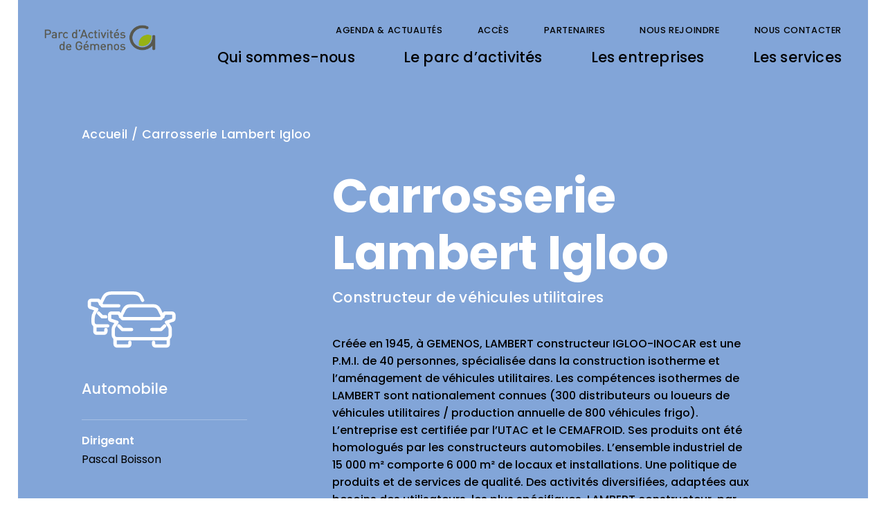

--- FILE ---
content_type: text/html; charset=UTF-8
request_url: https://www.gemenos.org/entreprises-membres/carrosserie-lambert-igloo/
body_size: 22769
content:
<!doctype html>
<html lang="fr-FR">
<head>
	<meta charset="UTF-8">
		<meta name="viewport" content="width=device-width, initial-scale=1">
	<link rel="profile" href="http://gmpg.org/xfn/11">
	<style>:root,::before,::after{--mec-color-skin: #40d9f1;--mec-color-skin-rgba-1: rgba(64, 217, 241, .25);--mec-color-skin-rgba-2: rgba(64, 217, 241, .5);--mec-color-skin-rgba-3: rgba(64, 217, 241, .75);--mec-color-skin-rgba-4: rgba(64, 217, 241, .11);--mec-container-normal-width: 1196px;--mec-container-large-width: 1690px;--mec-fes-main-color: #40d9f1;--mec-fes-main-color-rgba-1: rgba(64, 217, 241, 0.12);--mec-fes-main-color-rgba-2: rgba(64, 217, 241, 0.23);--mec-fes-main-color-rgba-3: rgba(64, 217, 241, 0.03);--mec-fes-main-color-rgba-4: rgba(64, 217, 241, 0.3);--mec-fes-main-color-rgba-5: rgb(64 217 241 / 7%);--mec-fes-main-color-rgba-6: rgba(64, 217, 241, 0.2);--mec-fluent-main-color: #ade7ff;--mec-fluent-main-color-rgba-1: rgba(173, 231, 255, 0.3);--mec-fluent-main-color-rgba-2: rgba(173, 231, 255, 0.8);--mec-fluent-main-color-rgba-3: rgba(173, 231, 255, 0.1);--mec-fluent-main-color-rgba-4: rgba(173, 231, 255, 0.2);--mec-fluent-main-color-rgba-5: rgba(173, 231, 255, 0.7);--mec-fluent-main-color-rgba-6: rgba(173, 231, 255, 0.7);--mec-fluent-bold-color: #00acf8;--mec-fluent-bg-hover-color: #ebf9ff;--mec-fluent-bg-color: #f5f7f8;--mec-fluent-second-bg-color: #d6eef9;}</style><meta name='robots' content='index, follow, max-image-preview:large, max-snippet:-1, max-video-preview:-1' />

	<!-- This site is optimized with the Yoast SEO plugin v21.3 - https://yoast.com/wordpress/plugins/seo/ -->
	<title>Carrosserie Lambert Igloo</title>
	<link rel="canonical" href="https://www.gemenos.org/entreprises-membres/carrosserie-lambert-igloo/" />
	<meta property="og:locale" content="fr_FR" />
	<meta property="og:type" content="article" />
	<meta property="og:title" content="Carrosserie Lambert Igloo" />
	<meta property="og:url" content="https://www.gemenos.org/entreprises-membres/carrosserie-lambert-igloo/" />
	<meta property="og:site_name" content="APAGE - Association du Parc d&#039;Activités de Gémenos" />
	<meta property="article:modified_time" content="2022-06-24T10:54:05+00:00" />
	<meta name="twitter:card" content="summary_large_image" />
	<meta name="twitter:site" content="@apagegemenos" />
	<script type="application/ld+json" class="yoast-schema-graph">{"@context":"https://schema.org","@graph":[{"@type":"WebPage","@id":"https://www.gemenos.org/entreprises-membres/carrosserie-lambert-igloo/","url":"https://www.gemenos.org/entreprises-membres/carrosserie-lambert-igloo/","name":"Carrosserie Lambert Igloo","isPartOf":{"@id":"https://www.gemenos.org/#website"},"datePublished":"2022-03-28T16:31:00+00:00","dateModified":"2022-06-24T10:54:05+00:00","breadcrumb":{"@id":"https://www.gemenos.org/entreprises-membres/carrosserie-lambert-igloo/#breadcrumb"},"inLanguage":"fr-FR","potentialAction":[{"@type":"ReadAction","target":["https://www.gemenos.org/entreprises-membres/carrosserie-lambert-igloo/"]}]},{"@type":"BreadcrumbList","@id":"https://www.gemenos.org/entreprises-membres/carrosserie-lambert-igloo/#breadcrumb","itemListElement":[{"@type":"ListItem","position":1,"name":"Accueil","item":"https://www.gemenos.org/"},{"@type":"ListItem","position":2,"name":"Carrosserie Lambert Igloo"}]},{"@type":"WebSite","@id":"https://www.gemenos.org/#website","url":"https://www.gemenos.org/","name":"APAGE - Association du Parc d&#039;Activités de Gémenos","description":"Un parc d’activités au cœur vert","publisher":{"@id":"https://www.gemenos.org/#organization"},"potentialAction":[{"@type":"SearchAction","target":{"@type":"EntryPoint","urlTemplate":"https://www.gemenos.org/?s={search_term_string}"},"query-input":"required name=search_term_string"}],"inLanguage":"fr-FR"},{"@type":"Organization","@id":"https://www.gemenos.org/#organization","name":"APAGE - Association du Parc d'Activités de Gémenos","url":"https://www.gemenos.org/","logo":{"@type":"ImageObject","inLanguage":"fr-FR","@id":"https://www.gemenos.org/#/schema/logo/image/","url":"https://www.gemenos.org/wp-content/uploads/2021/08/apage-logotype-white-a.svg","contentUrl":"https://www.gemenos.org/wp-content/uploads/2021/08/apage-logotype-white-a.svg","caption":"APAGE - Association du Parc d'Activités de Gémenos"},"image":{"@id":"https://www.gemenos.org/#/schema/logo/image/"},"sameAs":["https://twitter.com/apagegemenos","https://www.instagram.com/apage_gemenos/","https://www.linkedin.com/company/apage-gmenos/"]}]}</script>
	<!-- / Yoast SEO plugin. -->


<link rel='dns-prefetch' href='//www.gemenos.org' />
<link rel='dns-prefetch' href='//www.googletagmanager.com' />
<link rel="alternate" type="application/rss+xml" title="APAGE - Association du Parc d&#039;Activités de Gémenos &raquo; Flux" href="https://www.gemenos.org/feed/" />
<link rel="alternate" title="oEmbed (JSON)" type="application/json+oembed" href="https://www.gemenos.org/wp-json/oembed/1.0/embed?url=https%3A%2F%2Fwww.gemenos.org%2Fentreprises-membres%2Fcarrosserie-lambert-igloo%2F" />
<link rel="alternate" title="oEmbed (XML)" type="text/xml+oembed" href="https://www.gemenos.org/wp-json/oembed/1.0/embed?url=https%3A%2F%2Fwww.gemenos.org%2Fentreprises-membres%2Fcarrosserie-lambert-igloo%2F&#038;format=xml" />
<style id='wp-img-auto-sizes-contain-inline-css' type='text/css'>
img:is([sizes=auto i],[sizes^="auto," i]){contain-intrinsic-size:3000px 1500px}
/*# sourceURL=wp-img-auto-sizes-contain-inline-css */
</style>
<link rel='stylesheet' id='mec-select2-style-css' href='https://www.gemenos.org/wp-content/plugins/modern-events-calendar/assets/packages/select2/select2.min.css?ver=7.1.0.1769032064' type='text/css' media='all' />
<link rel='stylesheet' id='mec-font-icons-css' href='https://www.gemenos.org/wp-content/plugins/modern-events-calendar/assets/css/iconfonts.css?ver=6.9' type='text/css' media='all' />
<link rel='stylesheet' id='mec-frontend-style-css' href='https://www.gemenos.org/wp-content/plugins/modern-events-calendar/assets/css/frontend.min.css?ver=7.1.0.1769032064' type='text/css' media='all' />
<link rel='stylesheet' id='mec-tooltip-style-css' href='https://www.gemenos.org/wp-content/plugins/modern-events-calendar/assets/packages/tooltip/tooltip.css?ver=6.9' type='text/css' media='all' />
<link rel='stylesheet' id='mec-tooltip-shadow-style-css' href='https://www.gemenos.org/wp-content/plugins/modern-events-calendar/assets/packages/tooltip/tooltipster-sideTip-shadow.min.css?ver=6.9' type='text/css' media='all' />
<link rel='stylesheet' id='featherlight-css' href='https://www.gemenos.org/wp-content/plugins/modern-events-calendar/assets/packages/featherlight/featherlight.css?ver=6.9' type='text/css' media='all' />
<link rel='stylesheet' id='mec-lity-style-css' href='https://www.gemenos.org/wp-content/plugins/modern-events-calendar/assets/packages/lity/lity.min.css?ver=6.9' type='text/css' media='all' />
<link rel='stylesheet' id='mec-general-calendar-style-css' href='https://www.gemenos.org/wp-content/plugins/modern-events-calendar/assets/css/mec-general-calendar.css?ver=6.9' type='text/css' media='all' />
<style id='wp-emoji-styles-inline-css' type='text/css'>

	img.wp-smiley, img.emoji {
		display: inline !important;
		border: none !important;
		box-shadow: none !important;
		height: 1em !important;
		width: 1em !important;
		margin: 0 0.07em !important;
		vertical-align: -0.1em !important;
		background: none !important;
		padding: 0 !important;
	}
/*# sourceURL=wp-emoji-styles-inline-css */
</style>
<link rel='stylesheet' id='wp-block-library-css' href='https://www.gemenos.org/wp-includes/css/dist/block-library/style.min.css?ver=6.9' type='text/css' media='all' />
<style id='global-styles-inline-css' type='text/css'>
:root{--wp--preset--aspect-ratio--square: 1;--wp--preset--aspect-ratio--4-3: 4/3;--wp--preset--aspect-ratio--3-4: 3/4;--wp--preset--aspect-ratio--3-2: 3/2;--wp--preset--aspect-ratio--2-3: 2/3;--wp--preset--aspect-ratio--16-9: 16/9;--wp--preset--aspect-ratio--9-16: 9/16;--wp--preset--color--black: #000000;--wp--preset--color--cyan-bluish-gray: #abb8c3;--wp--preset--color--white: #ffffff;--wp--preset--color--pale-pink: #f78da7;--wp--preset--color--vivid-red: #cf2e2e;--wp--preset--color--luminous-vivid-orange: #ff6900;--wp--preset--color--luminous-vivid-amber: #fcb900;--wp--preset--color--light-green-cyan: #7bdcb5;--wp--preset--color--vivid-green-cyan: #00d084;--wp--preset--color--pale-cyan-blue: #8ed1fc;--wp--preset--color--vivid-cyan-blue: #0693e3;--wp--preset--color--vivid-purple: #9b51e0;--wp--preset--gradient--vivid-cyan-blue-to-vivid-purple: linear-gradient(135deg,rgb(6,147,227) 0%,rgb(155,81,224) 100%);--wp--preset--gradient--light-green-cyan-to-vivid-green-cyan: linear-gradient(135deg,rgb(122,220,180) 0%,rgb(0,208,130) 100%);--wp--preset--gradient--luminous-vivid-amber-to-luminous-vivid-orange: linear-gradient(135deg,rgb(252,185,0) 0%,rgb(255,105,0) 100%);--wp--preset--gradient--luminous-vivid-orange-to-vivid-red: linear-gradient(135deg,rgb(255,105,0) 0%,rgb(207,46,46) 100%);--wp--preset--gradient--very-light-gray-to-cyan-bluish-gray: linear-gradient(135deg,rgb(238,238,238) 0%,rgb(169,184,195) 100%);--wp--preset--gradient--cool-to-warm-spectrum: linear-gradient(135deg,rgb(74,234,220) 0%,rgb(151,120,209) 20%,rgb(207,42,186) 40%,rgb(238,44,130) 60%,rgb(251,105,98) 80%,rgb(254,248,76) 100%);--wp--preset--gradient--blush-light-purple: linear-gradient(135deg,rgb(255,206,236) 0%,rgb(152,150,240) 100%);--wp--preset--gradient--blush-bordeaux: linear-gradient(135deg,rgb(254,205,165) 0%,rgb(254,45,45) 50%,rgb(107,0,62) 100%);--wp--preset--gradient--luminous-dusk: linear-gradient(135deg,rgb(255,203,112) 0%,rgb(199,81,192) 50%,rgb(65,88,208) 100%);--wp--preset--gradient--pale-ocean: linear-gradient(135deg,rgb(255,245,203) 0%,rgb(182,227,212) 50%,rgb(51,167,181) 100%);--wp--preset--gradient--electric-grass: linear-gradient(135deg,rgb(202,248,128) 0%,rgb(113,206,126) 100%);--wp--preset--gradient--midnight: linear-gradient(135deg,rgb(2,3,129) 0%,rgb(40,116,252) 100%);--wp--preset--font-size--small: 13px;--wp--preset--font-size--medium: 20px;--wp--preset--font-size--large: 36px;--wp--preset--font-size--x-large: 42px;--wp--preset--spacing--20: 0.44rem;--wp--preset--spacing--30: 0.67rem;--wp--preset--spacing--40: 1rem;--wp--preset--spacing--50: 1.5rem;--wp--preset--spacing--60: 2.25rem;--wp--preset--spacing--70: 3.38rem;--wp--preset--spacing--80: 5.06rem;--wp--preset--shadow--natural: 6px 6px 9px rgba(0, 0, 0, 0.2);--wp--preset--shadow--deep: 12px 12px 50px rgba(0, 0, 0, 0.4);--wp--preset--shadow--sharp: 6px 6px 0px rgba(0, 0, 0, 0.2);--wp--preset--shadow--outlined: 6px 6px 0px -3px rgb(255, 255, 255), 6px 6px rgb(0, 0, 0);--wp--preset--shadow--crisp: 6px 6px 0px rgb(0, 0, 0);}:where(.is-layout-flex){gap: 0.5em;}:where(.is-layout-grid){gap: 0.5em;}body .is-layout-flex{display: flex;}.is-layout-flex{flex-wrap: wrap;align-items: center;}.is-layout-flex > :is(*, div){margin: 0;}body .is-layout-grid{display: grid;}.is-layout-grid > :is(*, div){margin: 0;}:where(.wp-block-columns.is-layout-flex){gap: 2em;}:where(.wp-block-columns.is-layout-grid){gap: 2em;}:where(.wp-block-post-template.is-layout-flex){gap: 1.25em;}:where(.wp-block-post-template.is-layout-grid){gap: 1.25em;}.has-black-color{color: var(--wp--preset--color--black) !important;}.has-cyan-bluish-gray-color{color: var(--wp--preset--color--cyan-bluish-gray) !important;}.has-white-color{color: var(--wp--preset--color--white) !important;}.has-pale-pink-color{color: var(--wp--preset--color--pale-pink) !important;}.has-vivid-red-color{color: var(--wp--preset--color--vivid-red) !important;}.has-luminous-vivid-orange-color{color: var(--wp--preset--color--luminous-vivid-orange) !important;}.has-luminous-vivid-amber-color{color: var(--wp--preset--color--luminous-vivid-amber) !important;}.has-light-green-cyan-color{color: var(--wp--preset--color--light-green-cyan) !important;}.has-vivid-green-cyan-color{color: var(--wp--preset--color--vivid-green-cyan) !important;}.has-pale-cyan-blue-color{color: var(--wp--preset--color--pale-cyan-blue) !important;}.has-vivid-cyan-blue-color{color: var(--wp--preset--color--vivid-cyan-blue) !important;}.has-vivid-purple-color{color: var(--wp--preset--color--vivid-purple) !important;}.has-black-background-color{background-color: var(--wp--preset--color--black) !important;}.has-cyan-bluish-gray-background-color{background-color: var(--wp--preset--color--cyan-bluish-gray) !important;}.has-white-background-color{background-color: var(--wp--preset--color--white) !important;}.has-pale-pink-background-color{background-color: var(--wp--preset--color--pale-pink) !important;}.has-vivid-red-background-color{background-color: var(--wp--preset--color--vivid-red) !important;}.has-luminous-vivid-orange-background-color{background-color: var(--wp--preset--color--luminous-vivid-orange) !important;}.has-luminous-vivid-amber-background-color{background-color: var(--wp--preset--color--luminous-vivid-amber) !important;}.has-light-green-cyan-background-color{background-color: var(--wp--preset--color--light-green-cyan) !important;}.has-vivid-green-cyan-background-color{background-color: var(--wp--preset--color--vivid-green-cyan) !important;}.has-pale-cyan-blue-background-color{background-color: var(--wp--preset--color--pale-cyan-blue) !important;}.has-vivid-cyan-blue-background-color{background-color: var(--wp--preset--color--vivid-cyan-blue) !important;}.has-vivid-purple-background-color{background-color: var(--wp--preset--color--vivid-purple) !important;}.has-black-border-color{border-color: var(--wp--preset--color--black) !important;}.has-cyan-bluish-gray-border-color{border-color: var(--wp--preset--color--cyan-bluish-gray) !important;}.has-white-border-color{border-color: var(--wp--preset--color--white) !important;}.has-pale-pink-border-color{border-color: var(--wp--preset--color--pale-pink) !important;}.has-vivid-red-border-color{border-color: var(--wp--preset--color--vivid-red) !important;}.has-luminous-vivid-orange-border-color{border-color: var(--wp--preset--color--luminous-vivid-orange) !important;}.has-luminous-vivid-amber-border-color{border-color: var(--wp--preset--color--luminous-vivid-amber) !important;}.has-light-green-cyan-border-color{border-color: var(--wp--preset--color--light-green-cyan) !important;}.has-vivid-green-cyan-border-color{border-color: var(--wp--preset--color--vivid-green-cyan) !important;}.has-pale-cyan-blue-border-color{border-color: var(--wp--preset--color--pale-cyan-blue) !important;}.has-vivid-cyan-blue-border-color{border-color: var(--wp--preset--color--vivid-cyan-blue) !important;}.has-vivid-purple-border-color{border-color: var(--wp--preset--color--vivid-purple) !important;}.has-vivid-cyan-blue-to-vivid-purple-gradient-background{background: var(--wp--preset--gradient--vivid-cyan-blue-to-vivid-purple) !important;}.has-light-green-cyan-to-vivid-green-cyan-gradient-background{background: var(--wp--preset--gradient--light-green-cyan-to-vivid-green-cyan) !important;}.has-luminous-vivid-amber-to-luminous-vivid-orange-gradient-background{background: var(--wp--preset--gradient--luminous-vivid-amber-to-luminous-vivid-orange) !important;}.has-luminous-vivid-orange-to-vivid-red-gradient-background{background: var(--wp--preset--gradient--luminous-vivid-orange-to-vivid-red) !important;}.has-very-light-gray-to-cyan-bluish-gray-gradient-background{background: var(--wp--preset--gradient--very-light-gray-to-cyan-bluish-gray) !important;}.has-cool-to-warm-spectrum-gradient-background{background: var(--wp--preset--gradient--cool-to-warm-spectrum) !important;}.has-blush-light-purple-gradient-background{background: var(--wp--preset--gradient--blush-light-purple) !important;}.has-blush-bordeaux-gradient-background{background: var(--wp--preset--gradient--blush-bordeaux) !important;}.has-luminous-dusk-gradient-background{background: var(--wp--preset--gradient--luminous-dusk) !important;}.has-pale-ocean-gradient-background{background: var(--wp--preset--gradient--pale-ocean) !important;}.has-electric-grass-gradient-background{background: var(--wp--preset--gradient--electric-grass) !important;}.has-midnight-gradient-background{background: var(--wp--preset--gradient--midnight) !important;}.has-small-font-size{font-size: var(--wp--preset--font-size--small) !important;}.has-medium-font-size{font-size: var(--wp--preset--font-size--medium) !important;}.has-large-font-size{font-size: var(--wp--preset--font-size--large) !important;}.has-x-large-font-size{font-size: var(--wp--preset--font-size--x-large) !important;}
/*# sourceURL=global-styles-inline-css */
</style>

<style id='classic-theme-styles-inline-css' type='text/css'>
/*! This file is auto-generated */
.wp-block-button__link{color:#fff;background-color:#32373c;border-radius:9999px;box-shadow:none;text-decoration:none;padding:calc(.667em + 2px) calc(1.333em + 2px);font-size:1.125em}.wp-block-file__button{background:#32373c;color:#fff;text-decoration:none}
/*# sourceURL=/wp-includes/css/classic-themes.min.css */
</style>
<link rel='stylesheet' id='jet-engine-frontend-css' href='https://www.gemenos.org/wp-content/plugins/jet-engine/assets/css/frontend.css?ver=3.2.5.2' type='text/css' media='all' />
<link rel='stylesheet' id='hello-elementor-css' href='https://www.gemenos.org/wp-content/themes/apage/style.min.css?ver=2.4.1' type='text/css' media='all' />
<link rel='stylesheet' id='hello-elementor-theme-style-css' href='https://www.gemenos.org/wp-content/themes/apage/theme.min.css?ver=2.4.1' type='text/css' media='all' />
<link rel='stylesheet' id='jet-blocks-css' href='https://www.gemenos.org/wp-content/uploads/elementor/css/custom-jet-blocks.css?ver=1.3.8.2' type='text/css' media='all' />
<link rel='stylesheet' id='jet-elements-css' href='https://www.gemenos.org/wp-content/plugins/jet-elements/assets/css/jet-elements.css?ver=2.6.13.1' type='text/css' media='all' />
<link rel='stylesheet' id='jet-elements-skin-css' href='https://www.gemenos.org/wp-content/plugins/jet-elements/assets/css/jet-elements-skin.css?ver=2.6.13.1' type='text/css' media='all' />
<link rel='stylesheet' id='elementor-icons-css' href='https://www.gemenos.org/wp-content/plugins/elementor/assets/lib/eicons/css/elementor-icons.min.css?ver=5.23.0' type='text/css' media='all' />
<link rel='stylesheet' id='elementor-frontend-legacy-css' href='https://www.gemenos.org/wp-content/plugins/elementor/assets/css/frontend-legacy.min.css?ver=3.16.5' type='text/css' media='all' />
<link rel='stylesheet' id='elementor-frontend-css' href='https://www.gemenos.org/wp-content/plugins/elementor/assets/css/frontend.min.css?ver=3.16.5' type='text/css' media='all' />
<link rel='stylesheet' id='swiper-css' href='https://www.gemenos.org/wp-content/plugins/elementor/assets/lib/swiper/css/swiper.min.css?ver=5.3.6' type='text/css' media='all' />
<link rel='stylesheet' id='mec-shortcode-designer-css' href='https://www.gemenos.org/wp-content/plugins/mec-shortcode-designer/assets/css/frontend/frontend.css?ver=1.3.1' type='text/css' media='all' />
<link rel='stylesheet' id='elementor-post-5-css' href='https://www.gemenos.org/wp-content/uploads/elementor/css/post-5.css?ver=1696923093' type='text/css' media='all' />
<link rel='stylesheet' id='elementor-pro-css' href='https://www.gemenos.org/wp-content/plugins/elementor-pro/assets/css/frontend.min.css?ver=3.16.2' type='text/css' media='all' />
<link rel='stylesheet' id='jet-blog-css' href='https://www.gemenos.org/wp-content/plugins/jet-blog/assets/css/jet-blog.css?ver=2.3.5.1' type='text/css' media='all' />
<link rel='stylesheet' id='jet-tabs-frontend-css' href='https://www.gemenos.org/wp-content/plugins/jet-tabs/assets/css/jet-tabs-frontend.css?ver=2.1.25.3' type='text/css' media='all' />
<link rel='stylesheet' id='elementor-global-css' href='https://www.gemenos.org/wp-content/uploads/elementor/css/global.css?ver=1696923134' type='text/css' media='all' />
<link rel='stylesheet' id='elementor-post-1719-css' href='https://www.gemenos.org/wp-content/uploads/elementor/css/post-1719.css?ver=1696923093' type='text/css' media='all' />
<link rel='stylesheet' id='elementor-post-388-css' href='https://www.gemenos.org/wp-content/uploads/elementor/css/post-388.css?ver=1696923093' type='text/css' media='all' />
<link rel='stylesheet' id='elementor-post-648-css' href='https://www.gemenos.org/wp-content/uploads/elementor/css/post-648.css?ver=1696923713' type='text/css' media='all' />
<link rel='stylesheet' id='mec-single-builder-css' href='https://www.gemenos.org/wp-content/plugins/mec-single-builder/inc/frontend/css/mec-single-builder-frontend.css?ver=1.9.5' type='text/css' media='all' />
<link rel='stylesheet' id='hello-elementor-child-style-css' href='https://www.gemenos.org/wp-content/themes/apage-child/style.css?ver=1.0.0' type='text/css' media='all' />
<link rel='stylesheet' id='jquery-chosen-css' href='https://www.gemenos.org/wp-content/plugins/jet-search/assets/lib/chosen/chosen.min.css?ver=1.8.7' type='text/css' media='all' />
<link rel='stylesheet' id='jet-search-css' href='https://www.gemenos.org/wp-content/plugins/jet-search/assets/css/jet-search.css?ver=3.1.2.1' type='text/css' media='all' />
<link rel='stylesheet' id='google-fonts-1-css' href='https://fonts.googleapis.com/css?family=Roboto%3A100%2C100italic%2C200%2C200italic%2C300%2C300italic%2C400%2C400italic%2C500%2C500italic%2C600%2C600italic%2C700%2C700italic%2C800%2C800italic%2C900%2C900italic%7CRoboto+Slab%3A100%2C100italic%2C200%2C200italic%2C300%2C300italic%2C400%2C400italic%2C500%2C500italic%2C600%2C600italic%2C700%2C700italic%2C800%2C800italic%2C900%2C900italic&#038;display=auto&#038;ver=6.9' type='text/css' media='all' />
<link rel='stylesheet' id='elementor-icons-shared-0-css' href='https://www.gemenos.org/wp-content/plugins/elementor/assets/lib/font-awesome/css/fontawesome.min.css?ver=5.15.3' type='text/css' media='all' />
<link rel='stylesheet' id='elementor-icons-fa-solid-css' href='https://www.gemenos.org/wp-content/plugins/elementor/assets/lib/font-awesome/css/solid.min.css?ver=5.15.3' type='text/css' media='all' />
<link rel="preconnect" href="https://fonts.gstatic.com/" crossorigin><script type="text/javascript" src="https://www.gemenos.org/wp-includes/js/jquery/jquery.min.js?ver=3.7.1" id="jquery-core-js"></script>
<script type="text/javascript" src="https://www.gemenos.org/wp-includes/js/jquery/jquery-migrate.min.js?ver=3.4.1" id="jquery-migrate-js"></script>
<script type="text/javascript" src="https://www.gemenos.org/wp-content/plugins/modern-events-calendar/assets/js/mec-general-calendar.js?ver=7.1.0.1769032064" id="mec-general-calendar-script-js"></script>
<script type="text/javascript" src="https://www.gemenos.org/wp-content/plugins/modern-events-calendar/assets/packages/tooltip/tooltip.js?ver=7.1.0.1769032064" id="mec-tooltip-script-js"></script>
<script type="text/javascript" id="mec-frontend-script-js-extra">
/* <![CDATA[ */
var mecdata = {"day":"jour","days":"jours","hour":"heure","hours":"heures","minute":"minute","minutes":"minutes","second":"seconde","seconds":"secondes","next":"Suivant","prev":"Pr\u00e9c\u00e9dent","elementor_edit_mode":"no","recapcha_key":"","ajax_url":"https://www.gemenos.org/wp-admin/admin-ajax.php","fes_nonce":"7e6adead7c","fes_thankyou_page_time":"2000","fes_upload_nonce":"a2dfc3a18e","current_year":"2026","current_month":"01","datepicker_format":"dd-mm-yy&d-m-Y"};
//# sourceURL=mec-frontend-script-js-extra
/* ]]> */
</script>
<script type="text/javascript" src="https://www.gemenos.org/wp-content/plugins/modern-events-calendar/assets/js/frontend.js?ver=7.1.0.1769032064" id="mec-frontend-script-js"></script>
<script type="text/javascript" src="https://www.gemenos.org/wp-content/plugins/modern-events-calendar/assets/js/events.js?ver=7.1.0.1769032064" id="mec-events-script-js"></script>

<!-- Extrait Google Analytics ajouté par Site Kit -->
<script type="text/javascript" src="https://www.googletagmanager.com/gtag/js?id=UA-263167-33" id="google_gtagjs-js" async></script>
<script type="text/javascript" id="google_gtagjs-js-after">
/* <![CDATA[ */
window.dataLayer = window.dataLayer || [];function gtag(){dataLayer.push(arguments);}
gtag('set', 'linker', {"domains":["www.gemenos.org"]} );
gtag("js", new Date());
gtag("set", "developer_id.dZTNiMT", true);
gtag("config", "UA-263167-33", {"anonymize_ip":true});
gtag("config", "G-K1J17ST5M0");
//# sourceURL=google_gtagjs-js-after
/* ]]> */
</script>

<!-- Arrêter l&#039;extrait Google Analytics ajouté par Site Kit -->
<link rel="https://api.w.org/" href="https://www.gemenos.org/wp-json/" /><link rel="alternate" title="JSON" type="application/json" href="https://www.gemenos.org/wp-json/wp/v2/entreprises-membres/4527" /><link rel="EditURI" type="application/rsd+xml" title="RSD" href="https://www.gemenos.org/xmlrpc.php?rsd" />
<meta name="generator" content="WordPress 6.9" />
<link rel='shortlink' href='https://www.gemenos.org/?p=4527' />
<!-- start Simple Custom CSS and JS -->
<script>
window.axeptioSettings = {
  clientId: "631702d068da9973354d6d5c",
};
 
(function(d, s) {
  var t = d.getElementsByTagName(s)[0], e = d.createElement(s);
  e.async = true; e.src = "//static.axept.io/sdk.js";
  t.parentNode.insertBefore(e, t);
})(document, "script");
</script><!-- end Simple Custom CSS and JS -->
<meta name="generator" content="Site Kit by Google 1.111.0" /><meta name="generator" content="Elementor 3.16.5; settings: css_print_method-external, google_font-enabled, font_display-auto">
<link rel="icon" href="https://www.gemenos.org/wp-content/uploads/2021/09/cropped-apage-favicon-1-32x32.png" sizes="32x32" />
<link rel="icon" href="https://www.gemenos.org/wp-content/uploads/2021/09/cropped-apage-favicon-1-192x192.png" sizes="192x192" />
<link rel="apple-touch-icon" href="https://www.gemenos.org/wp-content/uploads/2021/09/cropped-apage-favicon-1-180x180.png" />
<meta name="msapplication-TileImage" content="https://www.gemenos.org/wp-content/uploads/2021/09/cropped-apage-favicon-1-270x270.png" />
<link rel='stylesheet' id='elementor-post-3866-css' href='https://www.gemenos.org/wp-content/uploads/elementor/css/post-3866.css?ver=1696923094' type='text/css' media='all' />
<link rel='stylesheet' id='e-animations-css' href='https://www.gemenos.org/wp-content/plugins/elementor/assets/lib/animations/animations.min.css?ver=3.16.5' type='text/css' media='all' />
</head>
<body class="wp-singular entreprises-membres-template-default single single-entreprises-membres postid-4527 wp-custom-logo wp-theme-apage wp-child-theme-apage-child mec-theme-apage elementor-default elementor-kit-5 elementor-page-648">

		<div data-elementor-type="header" data-elementor-id="1719" class="elementor elementor-1719 elementor-location-header" data-elementor-post-type="elementor_library">
					<div class="elementor-section-wrap">
								<section class="elementor-section elementor-top-section elementor-element elementor-element-a921148 elementor-section-full_width elementor-section-height-min-height elementor-section-height-default elementor-section-items-middle" data-id="a921148" data-element_type="section" data-settings="{&quot;background_background&quot;:&quot;classic&quot;,&quot;jet_parallax_layout_list&quot;:[]}">
						<div class="elementor-container elementor-column-gap-default">
							<div class="elementor-row">
					<div class="elementor-column elementor-col-100 elementor-top-column elementor-element elementor-element-c69a7f5" data-id="c69a7f5" data-element_type="column">
			<div class="elementor-column-wrap elementor-element-populated">
							<div class="elementor-widget-wrap">
						<section class="elementor-section elementor-inner-section elementor-element elementor-element-7cbf7e2 elementor-section-full_width elementor-section-height-default elementor-section-height-default" data-id="7cbf7e2" data-element_type="section" data-settings="{&quot;jet_parallax_layout_list&quot;:[]}">
						<div class="elementor-container elementor-column-gap-default">
							<div class="elementor-row">
					<div class="elementor-column elementor-col-50 elementor-inner-column elementor-element elementor-element-13cadd5" data-id="13cadd5" data-element_type="column">
			<div class="elementor-column-wrap elementor-element-populated">
							<div class="elementor-widget-wrap">
						<div class="elementor-element elementor-element-3d43dea elementor-widget elementor-widget-image" data-id="3d43dea" data-element_type="widget" data-widget_type="image.default">
				<div class="elementor-widget-container">
								<div class="elementor-image">
													<a href="https://www.gemenos.org">
							<img width="554" height="130" src="https://www.gemenos.org/wp-content/uploads/apage-logotype-grey-d.png" class="attachment-full size-full wp-image-5879" alt="" srcset="https://www.gemenos.org/wp-content/uploads/apage-logotype-grey-d.png 554w, https://www.gemenos.org/wp-content/uploads/apage-logotype-grey-d-300x70.png 300w" sizes="(max-width: 554px) 100vw, 554px" />								</a>
														</div>
						</div>
				</div>
						</div>
					</div>
		</div>
				<div class="elementor-column elementor-col-50 elementor-inner-column elementor-element elementor-element-b6a1cb3" data-id="b6a1cb3" data-element_type="column">
			<div class="elementor-column-wrap elementor-element-populated">
							<div class="elementor-widget-wrap">
						<div class="elementor-element elementor-element-facbaee elementor-nav-menu__align-right elementor-nav-menu--dropdown-mobile elementor-hidden-tablet elementor-hidden-mobile elementor-nav-menu__text-align-aside elementor-nav-menu--toggle elementor-nav-menu--burger elementor-widget elementor-widget-nav-menu" data-id="facbaee" data-element_type="widget" data-settings="{&quot;layout&quot;:&quot;horizontal&quot;,&quot;submenu_icon&quot;:{&quot;value&quot;:&quot;&lt;i class=\&quot;fas fa-caret-down\&quot;&gt;&lt;\/i&gt;&quot;,&quot;library&quot;:&quot;fa-solid&quot;},&quot;toggle&quot;:&quot;burger&quot;}" data-widget_type="nav-menu.default">
				<div class="elementor-widget-container">
						<nav class="elementor-nav-menu--main elementor-nav-menu__container elementor-nav-menu--layout-horizontal e--pointer-none">
				<ul id="menu-1-facbaee" class="elementor-nav-menu"><li class="menu-item menu-item-type-post_type menu-item-object-page menu-item-2378"><a href="https://www.gemenos.org/agenda/" class="elementor-item">Agenda &#038; Actualités</a></li>
<li class="menu-item menu-item-type-post_type menu-item-object-page menu-item-1130"><a href="https://www.gemenos.org/acces-au-parc/" class="elementor-item">Accès</a></li>
<li class="menu-item menu-item-type-custom menu-item-object-custom menu-item-26"><a href="https://www.gemenos.org/qui-sommes-nous/#nos-partenaires" class="elementor-item elementor-item-anchor">Partenaires</a></li>
<li class="menu-item menu-item-type-post_type menu-item-object-page menu-item-1305"><a href="https://www.gemenos.org/nous-rejoindre/" class="elementor-item">Nous rejoindre</a></li>
<li class="menu-item menu-item-type-post_type menu-item-object-page menu-item-1358"><a href="https://www.gemenos.org/nous-contacter/" class="elementor-item">Nous contacter</a></li>
</ul>			</nav>
					<div class="elementor-menu-toggle" role="button" tabindex="0" aria-label="Permuter le menu" aria-expanded="false">
			<i aria-hidden="true" role="presentation" class="elementor-menu-toggle__icon--open eicon-menu-bar"></i><i aria-hidden="true" role="presentation" class="elementor-menu-toggle__icon--close eicon-close"></i>			<span class="elementor-screen-only">Menu</span>
		</div>
					<nav class="elementor-nav-menu--dropdown elementor-nav-menu__container" aria-hidden="true">
				<ul id="menu-2-facbaee" class="elementor-nav-menu"><li class="menu-item menu-item-type-post_type menu-item-object-page menu-item-2378"><a href="https://www.gemenos.org/agenda/" class="elementor-item" tabindex="-1">Agenda &#038; Actualités</a></li>
<li class="menu-item menu-item-type-post_type menu-item-object-page menu-item-1130"><a href="https://www.gemenos.org/acces-au-parc/" class="elementor-item" tabindex="-1">Accès</a></li>
<li class="menu-item menu-item-type-custom menu-item-object-custom menu-item-26"><a href="https://www.gemenos.org/qui-sommes-nous/#nos-partenaires" class="elementor-item elementor-item-anchor" tabindex="-1">Partenaires</a></li>
<li class="menu-item menu-item-type-post_type menu-item-object-page menu-item-1305"><a href="https://www.gemenos.org/nous-rejoindre/" class="elementor-item" tabindex="-1">Nous rejoindre</a></li>
<li class="menu-item menu-item-type-post_type menu-item-object-page menu-item-1358"><a href="https://www.gemenos.org/nous-contacter/" class="elementor-item" tabindex="-1">Nous contacter</a></li>
</ul>			</nav>
				</div>
				</div>
				<div class="elementor-element elementor-element-efc4614 elementor-nav-menu__align-right elementor-hidden-tablet elementor-hidden-mobile elementor-nav-menu--dropdown-tablet elementor-nav-menu__text-align-aside elementor-nav-menu--toggle elementor-nav-menu--burger elementor-widget elementor-widget-nav-menu" data-id="efc4614" data-element_type="widget" data-settings="{&quot;layout&quot;:&quot;horizontal&quot;,&quot;submenu_icon&quot;:{&quot;value&quot;:&quot;&lt;i class=\&quot;fas fa-caret-down\&quot;&gt;&lt;\/i&gt;&quot;,&quot;library&quot;:&quot;fa-solid&quot;},&quot;toggle&quot;:&quot;burger&quot;}" data-widget_type="nav-menu.default">
				<div class="elementor-widget-container">
						<nav class="elementor-nav-menu--main elementor-nav-menu__container elementor-nav-menu--layout-horizontal e--pointer-none">
				<ul id="menu-1-efc4614" class="elementor-nav-menu"><li class="menu-item menu-item-type-post_type menu-item-object-page menu-item-1439"><a href="https://www.gemenos.org/qui-sommes-nous/" class="elementor-item">Qui sommes-nous</a></li>
<li class="menu-item menu-item-type-post_type menu-item-object-page menu-item-1102"><a href="https://www.gemenos.org/le-parc-dactivites/" class="elementor-item">Le parc d’activités</a></li>
<li class="menu-item menu-item-type-post_type menu-item-object-page menu-item-790"><a href="https://www.gemenos.org/les-entreprises/" class="elementor-item">Les entreprises</a></li>
<li class="menu-item menu-item-type-post_type menu-item-object-page menu-item-1951"><a href="https://www.gemenos.org/services-mutualises/" class="elementor-item">Les services</a></li>
</ul>			</nav>
					<div class="elementor-menu-toggle" role="button" tabindex="0" aria-label="Permuter le menu" aria-expanded="false">
			<i aria-hidden="true" role="presentation" class="elementor-menu-toggle__icon--open eicon-menu-bar"></i><i aria-hidden="true" role="presentation" class="elementor-menu-toggle__icon--close eicon-close"></i>			<span class="elementor-screen-only">Menu</span>
		</div>
					<nav class="elementor-nav-menu--dropdown elementor-nav-menu__container" aria-hidden="true">
				<ul id="menu-2-efc4614" class="elementor-nav-menu"><li class="menu-item menu-item-type-post_type menu-item-object-page menu-item-1439"><a href="https://www.gemenos.org/qui-sommes-nous/" class="elementor-item" tabindex="-1">Qui sommes-nous</a></li>
<li class="menu-item menu-item-type-post_type menu-item-object-page menu-item-1102"><a href="https://www.gemenos.org/le-parc-dactivites/" class="elementor-item" tabindex="-1">Le parc d’activités</a></li>
<li class="menu-item menu-item-type-post_type menu-item-object-page menu-item-790"><a href="https://www.gemenos.org/les-entreprises/" class="elementor-item" tabindex="-1">Les entreprises</a></li>
<li class="menu-item menu-item-type-post_type menu-item-object-page menu-item-1951"><a href="https://www.gemenos.org/services-mutualises/" class="elementor-item" tabindex="-1">Les services</a></li>
</ul>			</nav>
				</div>
				</div>
				<div class="elementor-element elementor-element-b460534 elementor-hidden-desktop elementor-view-default elementor-widget elementor-widget-icon" data-id="b460534" data-element_type="widget" data-widget_type="icon.default">
				<div class="elementor-widget-container">
					<div class="elementor-icon-wrapper">
			<a class="elementor-icon elementor-animation-shrink" href="#elementor-action%3Aaction%3Dpopup%3Aopen%26settings%3DeyJpZCI6IjM4NjYiLCJ0b2dnbGUiOmZhbHNlfQ%3D%3D">
			<svg xmlns="http://www.w3.org/2000/svg" xmlns:xlink="http://www.w3.org/1999/xlink" id="Calque_1" x="0px" y="0px" viewBox="0 0 37 10" style="enable-background:new 0 0 37 10;" xml:space="preserve"><g>	<rect x="1" y="1" width="35" height="2"></rect>	<rect x="1" y="7" width="35" height="2"></rect></g></svg>			</a>
		</div>
				</div>
				</div>
						</div>
					</div>
		</div>
								</div>
					</div>
		</section>
						</div>
					</div>
		</div>
								</div>
					</div>
		</section>
							</div>
				</div>
				<div data-elementor-type="single-page" data-elementor-id="648" class="elementor elementor-648 elementor-location-single post-4527 entreprises-membres type-entreprises-membres status-publish hentry activite-automobile" data-elementor-post-type="elementor_library">
					<div class="elementor-section-wrap">
								<section class="elementor-section elementor-top-section elementor-element elementor-element-8f234e3 elementor-section-full_width elementor-section-height-default elementor-section-height-default" data-id="8f234e3" data-element_type="section" data-settings="{&quot;jet_parallax_layout_list&quot;:[{&quot;jet_parallax_layout_image&quot;:{&quot;url&quot;:&quot;&quot;,&quot;id&quot;:&quot;&quot;,&quot;size&quot;:&quot;&quot;},&quot;_id&quot;:&quot;bc3d23c&quot;,&quot;jet_parallax_layout_image_tablet&quot;:{&quot;url&quot;:&quot;&quot;,&quot;id&quot;:&quot;&quot;,&quot;size&quot;:&quot;&quot;},&quot;jet_parallax_layout_image_mobile&quot;:{&quot;url&quot;:&quot;&quot;,&quot;id&quot;:&quot;&quot;,&quot;size&quot;:&quot;&quot;},&quot;jet_parallax_layout_speed&quot;:{&quot;unit&quot;:&quot;%&quot;,&quot;size&quot;:50,&quot;sizes&quot;:[]},&quot;jet_parallax_layout_type&quot;:&quot;scroll&quot;,&quot;jet_parallax_layout_direction&quot;:null,&quot;jet_parallax_layout_fx_direction&quot;:null,&quot;jet_parallax_layout_z_index&quot;:&quot;&quot;,&quot;jet_parallax_layout_bg_x&quot;:50,&quot;jet_parallax_layout_bg_x_tablet&quot;:&quot;&quot;,&quot;jet_parallax_layout_bg_x_mobile&quot;:&quot;&quot;,&quot;jet_parallax_layout_bg_y&quot;:50,&quot;jet_parallax_layout_bg_y_tablet&quot;:&quot;&quot;,&quot;jet_parallax_layout_bg_y_mobile&quot;:&quot;&quot;,&quot;jet_parallax_layout_bg_size&quot;:&quot;auto&quot;,&quot;jet_parallax_layout_bg_size_tablet&quot;:&quot;&quot;,&quot;jet_parallax_layout_bg_size_mobile&quot;:&quot;&quot;,&quot;jet_parallax_layout_animation_prop&quot;:&quot;transform&quot;,&quot;jet_parallax_layout_on&quot;:[&quot;desktop&quot;,&quot;tablet&quot;]}]}">
						<div class="elementor-container elementor-column-gap-default">
							<div class="elementor-row">
					<div class="elementor-column elementor-col-100 elementor-top-column elementor-element elementor-element-1fad2c5" data-id="1fad2c5" data-element_type="column">
			<div class="elementor-column-wrap elementor-element-populated">
							<div class="elementor-widget-wrap">
						<section class="elementor-section elementor-inner-section elementor-element elementor-element-805e8dc elementor-section-full_width elementor-section-height-default elementor-section-height-default" data-id="805e8dc" data-element_type="section" data-settings="{&quot;background_background&quot;:&quot;classic&quot;,&quot;jet_parallax_layout_list&quot;:[{&quot;jet_parallax_layout_image&quot;:{&quot;url&quot;:&quot;&quot;,&quot;id&quot;:&quot;&quot;,&quot;size&quot;:&quot;&quot;},&quot;_id&quot;:&quot;b142d7e&quot;,&quot;jet_parallax_layout_image_tablet&quot;:{&quot;url&quot;:&quot;&quot;,&quot;id&quot;:&quot;&quot;,&quot;size&quot;:&quot;&quot;},&quot;jet_parallax_layout_image_mobile&quot;:{&quot;url&quot;:&quot;&quot;,&quot;id&quot;:&quot;&quot;,&quot;size&quot;:&quot;&quot;},&quot;jet_parallax_layout_speed&quot;:{&quot;unit&quot;:&quot;%&quot;,&quot;size&quot;:50,&quot;sizes&quot;:[]},&quot;jet_parallax_layout_type&quot;:&quot;scroll&quot;,&quot;jet_parallax_layout_direction&quot;:null,&quot;jet_parallax_layout_fx_direction&quot;:null,&quot;jet_parallax_layout_z_index&quot;:&quot;&quot;,&quot;jet_parallax_layout_bg_x&quot;:50,&quot;jet_parallax_layout_bg_x_tablet&quot;:&quot;&quot;,&quot;jet_parallax_layout_bg_x_mobile&quot;:&quot;&quot;,&quot;jet_parallax_layout_bg_y&quot;:50,&quot;jet_parallax_layout_bg_y_tablet&quot;:&quot;&quot;,&quot;jet_parallax_layout_bg_y_mobile&quot;:&quot;&quot;,&quot;jet_parallax_layout_bg_size&quot;:&quot;auto&quot;,&quot;jet_parallax_layout_bg_size_tablet&quot;:&quot;&quot;,&quot;jet_parallax_layout_bg_size_mobile&quot;:&quot;&quot;,&quot;jet_parallax_layout_animation_prop&quot;:&quot;transform&quot;,&quot;jet_parallax_layout_on&quot;:[&quot;desktop&quot;,&quot;tablet&quot;]}]}">
						<div class="elementor-container elementor-column-gap-default">
							<div class="elementor-row">
					<div class="elementor-column elementor-col-50 elementor-inner-column elementor-element elementor-element-f360eb7" data-id="f360eb7" data-element_type="column">
			<div class="elementor-column-wrap elementor-element-populated">
							<div class="elementor-widget-wrap">
						<div class="elementor-element elementor-element-2ba889e elementor-widget elementor-widget-text-editor" data-id="2ba889e" data-element_type="widget" id="breadcrumb" data-widget_type="text-editor.default">
				<div class="elementor-widget-container">
								<div class="elementor-text-editor elementor-clearfix">
				<span><span><a href="https://www.gemenos.org/">Accueil</a></span> / <span class="breadcrumb_last" aria-current="page">Carrosserie Lambert Igloo</span></span>					</div>
						</div>
				</div>
						</div>
					</div>
		</div>
				<div class="elementor-column elementor-col-50 elementor-inner-column elementor-element elementor-element-619f7c2" data-id="619f7c2" data-element_type="column">
			<div class="elementor-column-wrap">
							<div class="elementor-widget-wrap">
								</div>
					</div>
		</div>
								</div>
					</div>
		</section>
				<section class="elementor-section elementor-inner-section elementor-element elementor-element-a13ae4d elementor-section-full_width elementor-reverse-mobile elementor-section-height-default elementor-section-height-default" data-id="a13ae4d" data-element_type="section" data-settings="{&quot;background_background&quot;:&quot;classic&quot;,&quot;jet_parallax_layout_list&quot;:[{&quot;jet_parallax_layout_image&quot;:{&quot;url&quot;:&quot;&quot;,&quot;id&quot;:&quot;&quot;,&quot;size&quot;:&quot;&quot;},&quot;_id&quot;:&quot;7a41a4e&quot;,&quot;jet_parallax_layout_image_tablet&quot;:{&quot;url&quot;:&quot;&quot;,&quot;id&quot;:&quot;&quot;,&quot;size&quot;:&quot;&quot;},&quot;jet_parallax_layout_image_mobile&quot;:{&quot;url&quot;:&quot;&quot;,&quot;id&quot;:&quot;&quot;,&quot;size&quot;:&quot;&quot;},&quot;jet_parallax_layout_speed&quot;:{&quot;unit&quot;:&quot;%&quot;,&quot;size&quot;:50,&quot;sizes&quot;:[]},&quot;jet_parallax_layout_type&quot;:&quot;scroll&quot;,&quot;jet_parallax_layout_direction&quot;:null,&quot;jet_parallax_layout_fx_direction&quot;:null,&quot;jet_parallax_layout_z_index&quot;:&quot;&quot;,&quot;jet_parallax_layout_bg_x&quot;:50,&quot;jet_parallax_layout_bg_x_tablet&quot;:&quot;&quot;,&quot;jet_parallax_layout_bg_x_mobile&quot;:&quot;&quot;,&quot;jet_parallax_layout_bg_y&quot;:50,&quot;jet_parallax_layout_bg_y_tablet&quot;:&quot;&quot;,&quot;jet_parallax_layout_bg_y_mobile&quot;:&quot;&quot;,&quot;jet_parallax_layout_bg_size&quot;:&quot;auto&quot;,&quot;jet_parallax_layout_bg_size_tablet&quot;:&quot;&quot;,&quot;jet_parallax_layout_bg_size_mobile&quot;:&quot;&quot;,&quot;jet_parallax_layout_animation_prop&quot;:&quot;transform&quot;,&quot;jet_parallax_layout_on&quot;:[&quot;desktop&quot;,&quot;tablet&quot;]}]}">
						<div class="elementor-container elementor-column-gap-default">
							<div class="elementor-row">
					<div class="elementor-column elementor-col-50 elementor-inner-column elementor-element elementor-element-67e9099" data-id="67e9099" data-element_type="column">
			<div class="elementor-column-wrap elementor-element-populated">
							<div class="elementor-widget-wrap">
						<div class="elementor-element elementor-element-c68c41c elementor-widget elementor-widget-image" data-id="c68c41c" data-element_type="widget" data-widget_type="image.default">
				<div class="elementor-widget-container">
								<div class="elementor-image">
												<img width="150" height="150" src="https://www.gemenos.org/wp-content/uploads/2022/06/automobile.svg" class="attachment-full size-full wp-image-5397" alt="" />														</div>
						</div>
				</div>
				<div class="elementor-element elementor-element-8b4073e elementor-widget elementor-widget-heading" data-id="8b4073e" data-element_type="widget" data-widget_type="heading.default">
				<div class="elementor-widget-container">
			<p class="elementor-heading-title elementor-size-default">Automobile</p>		</div>
				</div>
				<div class="elementor-element elementor-element-fe921bf elementor-widget-divider--view-line elementor-widget elementor-widget-divider" data-id="fe921bf" data-element_type="widget" data-widget_type="divider.default">
				<div class="elementor-widget-container">
					<div class="elementor-divider">
			<span class="elementor-divider-separator">
						</span>
		</div>
				</div>
				</div>
				<div class="elementor-element elementor-element-8db8236 elementor-widget elementor-widget-heading" data-id="8db8236" data-element_type="widget" data-widget_type="heading.default">
				<div class="elementor-widget-container">
			<p class="elementor-heading-title elementor-size-default">Dirigeant</p>		</div>
				</div>
				<div class="elementor-element elementor-element-590f43e elementor-widget elementor-widget-text-editor" data-id="590f43e" data-element_type="widget" data-widget_type="text-editor.default">
				<div class="elementor-widget-container">
								<div class="elementor-text-editor elementor-clearfix">
				Pascal Boisson					</div>
						</div>
				</div>
				<div class="elementor-element elementor-element-22168fb elementor-widget elementor-widget-text-editor" data-id="22168fb" data-element_type="widget" data-widget_type="text-editor.default">
				<div class="elementor-widget-container">
								<div class="elementor-text-editor elementor-clearfix">
									</div>
						</div>
				</div>
				<div class="elementor-element elementor-element-e614136 elementor-hidden-mobile elementor-widget elementor-widget-spacer" data-id="e614136" data-element_type="widget" data-widget_type="spacer.default">
				<div class="elementor-widget-container">
					<div class="elementor-spacer">
			<div class="elementor-spacer-inner"></div>
		</div>
				</div>
				</div>
				<div class="elementor-element elementor-element-9671045 elementor-widget-divider--view-line elementor-widget elementor-widget-divider" data-id="9671045" data-element_type="widget" data-widget_type="divider.default">
				<div class="elementor-widget-container">
					<div class="elementor-divider">
			<span class="elementor-divider-separator">
						</span>
		</div>
				</div>
				</div>
				<div class="elementor-element elementor-element-5993fd7 elementor-widget elementor-widget-heading" data-id="5993fd7" data-element_type="widget" data-widget_type="heading.default">
				<div class="elementor-widget-container">
			<p class="elementor-heading-title elementor-size-default">Carte d’identité</p>		</div>
				</div>
				<div class="elementor-element elementor-element-c3919d8 elementor-widget elementor-widget-text-editor" data-id="c3919d8" data-element_type="widget" data-widget_type="text-editor.default">
				<div class="elementor-widget-container">
								<div class="elementor-text-editor elementor-clearfix">
				Entre 11 et 49 collaborateurs					</div>
						</div>
				</div>
				<div class="elementor-element elementor-element-744fac7 elementor-widget elementor-widget-text-editor" data-id="744fac7" data-element_type="widget" data-widget_type="text-editor.default">
				<div class="elementor-widget-container">
								<div class="elementor-text-editor elementor-clearfix">
				SAS					</div>
						</div>
				</div>
				<div class="elementor-element elementor-element-2b36db6 elementor-widget elementor-widget-text-editor" data-id="2b36db6" data-element_type="widget" data-widget_type="text-editor.default">
				<div class="elementor-widget-container">
								<div class="elementor-text-editor elementor-clearfix">
				SIRET 78162687400031					</div>
						</div>
				</div>
				<div class="elementor-element elementor-element-4347573 elementor-widget-divider--view-line elementor-widget elementor-widget-divider" data-id="4347573" data-element_type="widget" data-widget_type="divider.default">
				<div class="elementor-widget-container">
					<div class="elementor-divider">
			<span class="elementor-divider-separator">
						</span>
		</div>
				</div>
				</div>
				<div class="elementor-element elementor-element-47842fd elementor-widget elementor-widget-heading" data-id="47842fd" data-element_type="widget" data-widget_type="heading.default">
				<div class="elementor-widget-container">
			<p class="elementor-heading-title elementor-size-default">Adresse</p>		</div>
				</div>
				<div class="elementor-element elementor-element-c1202d5 elementor-widget elementor-widget-text-editor" data-id="c1202d5" data-element_type="widget" data-widget_type="text-editor.default">
				<div class="elementor-widget-container">
								<div class="elementor-text-editor elementor-clearfix">
				Parc d&rsquo;Activités<br>1160 avenue de la Sainte-Baume<br>13420 Gémenos					</div>
						</div>
				</div>
				<div class="elementor-element elementor-element-fbb3a4c elementor-widget-divider--view-line elementor-widget elementor-widget-divider" data-id="fbb3a4c" data-element_type="widget" data-widget_type="divider.default">
				<div class="elementor-widget-container">
					<div class="elementor-divider">
			<span class="elementor-divider-separator">
						</span>
		</div>
				</div>
				</div>
				<div class="elementor-element elementor-element-2eecbba elementor-widget elementor-widget-heading" data-id="2eecbba" data-element_type="widget" data-widget_type="heading.default">
				<div class="elementor-widget-container">
			<p class="elementor-heading-title elementor-size-default">Site internet</p>		</div>
				</div>
				<div class="elementor-element elementor-element-ed9463d elementor-widget elementor-widget-heading" data-id="ed9463d" data-element_type="widget" data-widget_type="heading.default">
				<div class="elementor-widget-container">
			<p class="elementor-heading-title elementor-size-default">http://www.lambert-constructeur.fr/</p>		</div>
				</div>
						</div>
					</div>
		</div>
				<div class="elementor-column elementor-col-50 elementor-inner-column elementor-element elementor-element-d81f28d" data-id="d81f28d" data-element_type="column">
			<div class="elementor-column-wrap elementor-element-populated">
							<div class="elementor-widget-wrap">
						<div class="elementor-element elementor-element-bd00ac9 elementor-widget elementor-widget-heading" data-id="bd00ac9" data-element_type="widget" data-widget_type="heading.default">
				<div class="elementor-widget-container">
			<h1 class="elementor-heading-title elementor-size-default">Carrosserie Lambert Igloo</h1>		</div>
				</div>
				<div class="elementor-element elementor-element-33317f8 elementor-widget elementor-widget-text-editor" data-id="33317f8" data-element_type="widget" data-widget_type="text-editor.default">
				<div class="elementor-widget-container">
								<div class="elementor-text-editor elementor-clearfix">
				Constructeur de véhicules utilitaires					</div>
						</div>
				</div>
				<div class="elementor-element elementor-element-333f35e elementor-widget elementor-widget-text-editor" data-id="333f35e" data-element_type="widget" data-widget_type="text-editor.default">
				<div class="elementor-widget-container">
								<div class="elementor-text-editor elementor-clearfix">
				Créée en 1945, à GEMENOS, LAMBERT constructeur IGLOO-INOCAR est une P.M.I. de 40 personnes, spécialisée dans la construction isotherme et l’aménagement de véhicules utilitaires. Les compétences isothermes de LAMBERT sont nationalement connues (300 distributeurs ou loueurs de véhicules utilitaires / production annuelle de 800 véhicules frigo). L’entreprise est certifiée par l’UTAC et le CEMAFROID. Ses produits ont été homologués par les constructeurs automobiles. L’ensemble industriel de 15 000 m² comporte 6 000 m² de locaux et installations. Une politique de produits et de services de qualité. Des activités diversifiées, adaptées aux besoins des utilisateurs, les plus spécifiques. LAMBERT constructeur, par ses actes, a depuis de nombreuses années, développé une démarche éco citoyenne.					</div>
						</div>
				</div>
				<section class="elementor-section elementor-inner-section elementor-element elementor-element-22eca11 elementor-section-full_width elementor-section-height-default elementor-section-height-default" data-id="22eca11" data-element_type="section" data-settings="{&quot;jet_parallax_layout_list&quot;:[{&quot;jet_parallax_layout_image&quot;:{&quot;url&quot;:&quot;&quot;,&quot;id&quot;:&quot;&quot;,&quot;size&quot;:&quot;&quot;},&quot;_id&quot;:&quot;bfa55e4&quot;,&quot;jet_parallax_layout_image_tablet&quot;:{&quot;url&quot;:&quot;&quot;,&quot;id&quot;:&quot;&quot;,&quot;size&quot;:&quot;&quot;},&quot;jet_parallax_layout_image_mobile&quot;:{&quot;url&quot;:&quot;&quot;,&quot;id&quot;:&quot;&quot;,&quot;size&quot;:&quot;&quot;},&quot;jet_parallax_layout_speed&quot;:{&quot;unit&quot;:&quot;%&quot;,&quot;size&quot;:50,&quot;sizes&quot;:[]},&quot;jet_parallax_layout_type&quot;:&quot;scroll&quot;,&quot;jet_parallax_layout_direction&quot;:null,&quot;jet_parallax_layout_fx_direction&quot;:null,&quot;jet_parallax_layout_z_index&quot;:&quot;&quot;,&quot;jet_parallax_layout_bg_x&quot;:50,&quot;jet_parallax_layout_bg_x_tablet&quot;:&quot;&quot;,&quot;jet_parallax_layout_bg_x_mobile&quot;:&quot;&quot;,&quot;jet_parallax_layout_bg_y&quot;:50,&quot;jet_parallax_layout_bg_y_tablet&quot;:&quot;&quot;,&quot;jet_parallax_layout_bg_y_mobile&quot;:&quot;&quot;,&quot;jet_parallax_layout_bg_size&quot;:&quot;auto&quot;,&quot;jet_parallax_layout_bg_size_tablet&quot;:&quot;&quot;,&quot;jet_parallax_layout_bg_size_mobile&quot;:&quot;&quot;,&quot;jet_parallax_layout_animation_prop&quot;:&quot;transform&quot;,&quot;jet_parallax_layout_on&quot;:[&quot;desktop&quot;,&quot;tablet&quot;]}]}">
						<div class="elementor-container elementor-column-gap-default">
							<div class="elementor-row">
					<div class="elementor-column elementor-col-50 elementor-inner-column elementor-element elementor-element-5efc362" data-id="5efc362" data-element_type="column">
			<div class="elementor-column-wrap elementor-element-populated">
							<div class="elementor-widget-wrap">
						<div class="elementor-element elementor-element-77fbce6 elementor-widget-divider--view-line elementor-widget elementor-widget-divider" data-id="77fbce6" data-element_type="widget" data-widget_type="divider.default">
				<div class="elementor-widget-container">
					<div class="elementor-divider">
			<span class="elementor-divider-separator">
						</span>
		</div>
				</div>
				</div>
				<div class="elementor-element elementor-element-c76b200 elementor-widget elementor-widget-heading" data-id="c76b200" data-element_type="widget" data-widget_type="heading.default">
				<div class="elementor-widget-container">
			<p class="elementor-heading-title elementor-size-default">Contact commercial</p>		</div>
				</div>
				<div class="elementor-element elementor-element-2911e97 elementor-widget elementor-widget-heading" data-id="2911e97" data-element_type="widget" data-widget_type="heading.default">
				<div class="elementor-widget-container">
			<p class="elementor-heading-title elementor-size-default">contact@igloo.fr</p>		</div>
				</div>
						</div>
					</div>
		</div>
				<div class="elementor-column elementor-col-50 elementor-inner-column elementor-element elementor-element-c0c435f" data-id="c0c435f" data-element_type="column">
			<div class="elementor-column-wrap">
							<div class="elementor-widget-wrap">
								</div>
					</div>
		</div>
								</div>
					</div>
		</section>
						</div>
					</div>
		</div>
								</div>
					</div>
		</section>
				<section class="elementor-section elementor-inner-section elementor-element elementor-element-a35cdc4 elementor-section-full_width elementor-section-height-default elementor-section-height-default" data-id="a35cdc4" data-element_type="section" data-settings="{&quot;jet_parallax_layout_list&quot;:[{&quot;jet_parallax_layout_image&quot;:{&quot;url&quot;:&quot;&quot;,&quot;id&quot;:&quot;&quot;,&quot;size&quot;:&quot;&quot;},&quot;_id&quot;:&quot;223aedc&quot;,&quot;jet_parallax_layout_image_tablet&quot;:{&quot;url&quot;:&quot;&quot;,&quot;id&quot;:&quot;&quot;,&quot;size&quot;:&quot;&quot;},&quot;jet_parallax_layout_image_mobile&quot;:{&quot;url&quot;:&quot;&quot;,&quot;id&quot;:&quot;&quot;,&quot;size&quot;:&quot;&quot;},&quot;jet_parallax_layout_speed&quot;:{&quot;unit&quot;:&quot;%&quot;,&quot;size&quot;:50,&quot;sizes&quot;:[]},&quot;jet_parallax_layout_type&quot;:&quot;scroll&quot;,&quot;jet_parallax_layout_direction&quot;:null,&quot;jet_parallax_layout_fx_direction&quot;:null,&quot;jet_parallax_layout_z_index&quot;:&quot;&quot;,&quot;jet_parallax_layout_bg_x&quot;:50,&quot;jet_parallax_layout_bg_x_tablet&quot;:&quot;&quot;,&quot;jet_parallax_layout_bg_x_mobile&quot;:&quot;&quot;,&quot;jet_parallax_layout_bg_y&quot;:50,&quot;jet_parallax_layout_bg_y_tablet&quot;:&quot;&quot;,&quot;jet_parallax_layout_bg_y_mobile&quot;:&quot;&quot;,&quot;jet_parallax_layout_bg_size&quot;:&quot;auto&quot;,&quot;jet_parallax_layout_bg_size_tablet&quot;:&quot;&quot;,&quot;jet_parallax_layout_bg_size_mobile&quot;:&quot;&quot;,&quot;jet_parallax_layout_animation_prop&quot;:&quot;transform&quot;,&quot;jet_parallax_layout_on&quot;:[&quot;desktop&quot;,&quot;tablet&quot;]}]}">
						<div class="elementor-container elementor-column-gap-default">
							<div class="elementor-row">
					<div class="elementor-column elementor-col-100 elementor-inner-column elementor-element elementor-element-a48a147" data-id="a48a147" data-element_type="column">
			<div class="elementor-column-wrap elementor-element-populated">
							<div class="elementor-widget-wrap">
								</div>
					</div>
		</div>
								</div>
					</div>
		</section>
						</div>
					</div>
		</div>
								</div>
					</div>
		</section>
				<section class="elementor-section elementor-top-section elementor-element elementor-element-605ddd8 elementor-section-full_width elementor-section-content-top elementor-section-height-default elementor-section-height-default" data-id="605ddd8" data-element_type="section" data-settings="{&quot;jet_parallax_layout_list&quot;:[{&quot;jet_parallax_layout_image&quot;:{&quot;url&quot;:&quot;&quot;,&quot;id&quot;:&quot;&quot;,&quot;size&quot;:&quot;&quot;},&quot;_id&quot;:&quot;8b83ac5&quot;,&quot;jet_parallax_layout_image_tablet&quot;:{&quot;url&quot;:&quot;&quot;,&quot;id&quot;:&quot;&quot;,&quot;size&quot;:&quot;&quot;},&quot;jet_parallax_layout_image_mobile&quot;:{&quot;url&quot;:&quot;&quot;,&quot;id&quot;:&quot;&quot;,&quot;size&quot;:&quot;&quot;},&quot;jet_parallax_layout_speed&quot;:{&quot;unit&quot;:&quot;%&quot;,&quot;size&quot;:50,&quot;sizes&quot;:[]},&quot;jet_parallax_layout_type&quot;:&quot;scroll&quot;,&quot;jet_parallax_layout_direction&quot;:null,&quot;jet_parallax_layout_fx_direction&quot;:null,&quot;jet_parallax_layout_z_index&quot;:&quot;&quot;,&quot;jet_parallax_layout_bg_x&quot;:50,&quot;jet_parallax_layout_bg_x_tablet&quot;:&quot;&quot;,&quot;jet_parallax_layout_bg_x_mobile&quot;:&quot;&quot;,&quot;jet_parallax_layout_bg_y&quot;:50,&quot;jet_parallax_layout_bg_y_tablet&quot;:&quot;&quot;,&quot;jet_parallax_layout_bg_y_mobile&quot;:&quot;&quot;,&quot;jet_parallax_layout_bg_size&quot;:&quot;auto&quot;,&quot;jet_parallax_layout_bg_size_tablet&quot;:&quot;&quot;,&quot;jet_parallax_layout_bg_size_mobile&quot;:&quot;&quot;,&quot;jet_parallax_layout_animation_prop&quot;:&quot;transform&quot;,&quot;jet_parallax_layout_on&quot;:[&quot;desktop&quot;,&quot;tablet&quot;]}]}">
						<div class="elementor-container elementor-column-gap-default">
							<div class="elementor-row">
					<div class="elementor-column elementor-col-100 elementor-top-column elementor-element elementor-element-31a9a9e" data-id="31a9a9e" data-element_type="column">
			<div class="elementor-column-wrap elementor-element-populated">
							<div class="elementor-widget-wrap">
						<section class="elementor-section elementor-inner-section elementor-element elementor-element-6a5cf92 elementor-section-full_width elementor-section-height-default elementor-section-height-default" data-id="6a5cf92" data-element_type="section" data-settings="{&quot;jet_parallax_layout_list&quot;:[{&quot;jet_parallax_layout_image&quot;:{&quot;url&quot;:&quot;&quot;,&quot;id&quot;:&quot;&quot;,&quot;size&quot;:&quot;&quot;},&quot;_id&quot;:&quot;e0d01cf&quot;,&quot;jet_parallax_layout_image_tablet&quot;:{&quot;url&quot;:&quot;&quot;,&quot;id&quot;:&quot;&quot;,&quot;size&quot;:&quot;&quot;},&quot;jet_parallax_layout_image_mobile&quot;:{&quot;url&quot;:&quot;&quot;,&quot;id&quot;:&quot;&quot;,&quot;size&quot;:&quot;&quot;},&quot;jet_parallax_layout_speed&quot;:{&quot;unit&quot;:&quot;%&quot;,&quot;size&quot;:50,&quot;sizes&quot;:[]},&quot;jet_parallax_layout_type&quot;:&quot;scroll&quot;,&quot;jet_parallax_layout_direction&quot;:null,&quot;jet_parallax_layout_fx_direction&quot;:null,&quot;jet_parallax_layout_z_index&quot;:&quot;&quot;,&quot;jet_parallax_layout_bg_x&quot;:50,&quot;jet_parallax_layout_bg_x_tablet&quot;:&quot;&quot;,&quot;jet_parallax_layout_bg_x_mobile&quot;:&quot;&quot;,&quot;jet_parallax_layout_bg_y&quot;:50,&quot;jet_parallax_layout_bg_y_tablet&quot;:&quot;&quot;,&quot;jet_parallax_layout_bg_y_mobile&quot;:&quot;&quot;,&quot;jet_parallax_layout_bg_size&quot;:&quot;auto&quot;,&quot;jet_parallax_layout_bg_size_tablet&quot;:&quot;&quot;,&quot;jet_parallax_layout_bg_size_mobile&quot;:&quot;&quot;,&quot;jet_parallax_layout_animation_prop&quot;:&quot;transform&quot;,&quot;jet_parallax_layout_on&quot;:[&quot;desktop&quot;,&quot;tablet&quot;]}]}">
						<div class="elementor-container elementor-column-gap-default">
							<div class="elementor-row">
					<div class="elementor-column elementor-col-50 elementor-inner-column elementor-element elementor-element-6bb7a99" data-id="6bb7a99" data-element_type="column">
			<div class="elementor-column-wrap elementor-element-populated">
							<div class="elementor-widget-wrap">
						<div class="elementor-element elementor-element-835d768 elementor-widget elementor-widget-heading" data-id="835d768" data-element_type="widget" data-widget_type="heading.default">
				<div class="elementor-widget-container">
			<h2 class="elementor-heading-title elementor-size-default">Vous accompagner au quotidien, tout simplement…</h2>		</div>
				</div>
						</div>
					</div>
		</div>
				<div class="elementor-column elementor-col-50 elementor-inner-column elementor-element elementor-element-05e7e1c" data-id="05e7e1c" data-element_type="column">
			<div class="elementor-column-wrap">
							<div class="elementor-widget-wrap">
								</div>
					</div>
		</div>
								</div>
					</div>
		</section>
				<section class="elementor-section elementor-inner-section elementor-element elementor-element-bacdaf4 elementor-section-full_width elementor-section-height-default elementor-section-height-default" data-id="bacdaf4" data-element_type="section" data-settings="{&quot;jet_parallax_layout_list&quot;:[{&quot;jet_parallax_layout_image&quot;:{&quot;url&quot;:&quot;&quot;,&quot;id&quot;:&quot;&quot;,&quot;size&quot;:&quot;&quot;},&quot;_id&quot;:&quot;a3cc8ef&quot;,&quot;jet_parallax_layout_image_tablet&quot;:{&quot;url&quot;:&quot;&quot;,&quot;id&quot;:&quot;&quot;,&quot;size&quot;:&quot;&quot;},&quot;jet_parallax_layout_image_mobile&quot;:{&quot;url&quot;:&quot;&quot;,&quot;id&quot;:&quot;&quot;,&quot;size&quot;:&quot;&quot;},&quot;jet_parallax_layout_speed&quot;:{&quot;unit&quot;:&quot;%&quot;,&quot;size&quot;:50,&quot;sizes&quot;:[]},&quot;jet_parallax_layout_type&quot;:&quot;scroll&quot;,&quot;jet_parallax_layout_direction&quot;:null,&quot;jet_parallax_layout_fx_direction&quot;:null,&quot;jet_parallax_layout_z_index&quot;:&quot;&quot;,&quot;jet_parallax_layout_bg_x&quot;:50,&quot;jet_parallax_layout_bg_x_tablet&quot;:&quot;&quot;,&quot;jet_parallax_layout_bg_x_mobile&quot;:&quot;&quot;,&quot;jet_parallax_layout_bg_y&quot;:50,&quot;jet_parallax_layout_bg_y_tablet&quot;:&quot;&quot;,&quot;jet_parallax_layout_bg_y_mobile&quot;:&quot;&quot;,&quot;jet_parallax_layout_bg_size&quot;:&quot;auto&quot;,&quot;jet_parallax_layout_bg_size_tablet&quot;:&quot;&quot;,&quot;jet_parallax_layout_bg_size_mobile&quot;:&quot;&quot;,&quot;jet_parallax_layout_animation_prop&quot;:&quot;transform&quot;,&quot;jet_parallax_layout_on&quot;:[&quot;desktop&quot;,&quot;tablet&quot;]}]}">
						<div class="elementor-container elementor-column-gap-default">
							<div class="elementor-row">
					<div class="elementor-column elementor-col-50 elementor-inner-column elementor-element elementor-element-8357551" data-id="8357551" data-element_type="column">
			<div class="elementor-column-wrap elementor-element-populated">
							<div class="elementor-widget-wrap">
						<section class="elementor-section elementor-inner-section elementor-element elementor-element-bce2da2 elementor-section-full_width elementor-reverse-tablet elementor-reverse-mobile elementor-section-height-default elementor-section-height-default" data-id="bce2da2" data-element_type="section" data-settings="{&quot;jet_parallax_layout_list&quot;:[{&quot;jet_parallax_layout_image&quot;:{&quot;url&quot;:&quot;&quot;,&quot;id&quot;:&quot;&quot;,&quot;size&quot;:&quot;&quot;},&quot;_id&quot;:&quot;db91970&quot;,&quot;jet_parallax_layout_image_tablet&quot;:{&quot;url&quot;:&quot;&quot;,&quot;id&quot;:&quot;&quot;,&quot;size&quot;:&quot;&quot;},&quot;jet_parallax_layout_image_mobile&quot;:{&quot;url&quot;:&quot;&quot;,&quot;id&quot;:&quot;&quot;,&quot;size&quot;:&quot;&quot;},&quot;jet_parallax_layout_speed&quot;:{&quot;unit&quot;:&quot;%&quot;,&quot;size&quot;:50,&quot;sizes&quot;:[]},&quot;jet_parallax_layout_type&quot;:&quot;scroll&quot;,&quot;jet_parallax_layout_direction&quot;:null,&quot;jet_parallax_layout_fx_direction&quot;:null,&quot;jet_parallax_layout_z_index&quot;:&quot;&quot;,&quot;jet_parallax_layout_bg_x&quot;:50,&quot;jet_parallax_layout_bg_x_tablet&quot;:&quot;&quot;,&quot;jet_parallax_layout_bg_x_mobile&quot;:&quot;&quot;,&quot;jet_parallax_layout_bg_y&quot;:50,&quot;jet_parallax_layout_bg_y_tablet&quot;:&quot;&quot;,&quot;jet_parallax_layout_bg_y_mobile&quot;:&quot;&quot;,&quot;jet_parallax_layout_bg_size&quot;:&quot;auto&quot;,&quot;jet_parallax_layout_bg_size_tablet&quot;:&quot;&quot;,&quot;jet_parallax_layout_bg_size_mobile&quot;:&quot;&quot;,&quot;jet_parallax_layout_animation_prop&quot;:&quot;transform&quot;,&quot;jet_parallax_layout_on&quot;:[&quot;desktop&quot;,&quot;tablet&quot;]}]}">
						<div class="elementor-container elementor-column-gap-default">
							<div class="elementor-row">
					<div class="elementor-column elementor-col-50 elementor-inner-column elementor-element elementor-element-ef3c61a" data-id="ef3c61a" data-element_type="column">
			<div class="elementor-column-wrap elementor-element-populated">
							<div class="elementor-widget-wrap">
						<div class="elementor-element elementor-element-e6f2236 elementor-widget elementor-widget-heading" data-id="e6f2236" data-element_type="widget" data-widget_type="heading.default">
				<div class="elementor-widget-container">
			<p class="elementor-heading-title elementor-size-default">Le parc d'activités</p>		</div>
				</div>
				<div class="elementor-element elementor-element-a00e075 elementor-widget elementor-widget-text-editor" data-id="a00e075" data-element_type="widget" data-widget_type="text-editor.default">
				<div class="elementor-widget-container">
								<div class="elementor-text-editor elementor-clearfix">
				Découvrez un acteur économique majeur du territoire en Région Sud Provence-Alpes-Côtes d’Azur					</div>
						</div>
				</div>
				<div class="elementor-element elementor-element-41362c0 elementor-align-left elementor-mobile-align-center elementor-widget elementor-widget-button" data-id="41362c0" data-element_type="widget" data-widget_type="button.default">
				<div class="elementor-widget-container">
					<div class="elementor-button-wrapper">
			<a class="elementor-button elementor-button-link elementor-size-xl" href="http://www.gemenos.org/le-parc-dactivites/">
						<span class="elementor-button-content-wrapper">
						<span class="elementor-button-text">Maintenant</span>
		</span>
					</a>
		</div>
				</div>
				</div>
						</div>
					</div>
		</div>
				<div class="elementor-column elementor-col-50 elementor-inner-column elementor-element elementor-element-d461806" data-id="d461806" data-element_type="column">
			<div class="elementor-column-wrap elementor-element-populated">
							<div class="elementor-widget-wrap">
						<div class="elementor-element elementor-element-fac058d elementor-widget elementor-widget-image" data-id="fac058d" data-element_type="widget" data-widget_type="image.default">
				<div class="elementor-widget-container">
								<div class="elementor-image">
												<img width="310" height="200" src="https://www.gemenos.org/wp-content/uploads/2021/08/cta-le-parc-dactivites.svg" class="attachment-full size-full wp-image-633" alt="" />														</div>
						</div>
				</div>
						</div>
					</div>
		</div>
								</div>
					</div>
		</section>
						</div>
					</div>
		</div>
				<div class="elementor-column elementor-col-50 elementor-inner-column elementor-element elementor-element-30972a9" data-id="30972a9" data-element_type="column">
			<div class="elementor-column-wrap elementor-element-populated">
							<div class="elementor-widget-wrap">
						<section class="elementor-section elementor-inner-section elementor-element elementor-element-81835b1 elementor-section-full_width elementor-reverse-tablet elementor-reverse-mobile elementor-section-height-default elementor-section-height-default" data-id="81835b1" data-element_type="section" data-settings="{&quot;jet_parallax_layout_list&quot;:[{&quot;jet_parallax_layout_image&quot;:{&quot;url&quot;:&quot;&quot;,&quot;id&quot;:&quot;&quot;,&quot;size&quot;:&quot;&quot;},&quot;_id&quot;:&quot;07a5e67&quot;,&quot;jet_parallax_layout_image_tablet&quot;:{&quot;url&quot;:&quot;&quot;,&quot;id&quot;:&quot;&quot;,&quot;size&quot;:&quot;&quot;},&quot;jet_parallax_layout_image_mobile&quot;:{&quot;url&quot;:&quot;&quot;,&quot;id&quot;:&quot;&quot;,&quot;size&quot;:&quot;&quot;},&quot;jet_parallax_layout_speed&quot;:{&quot;unit&quot;:&quot;%&quot;,&quot;size&quot;:50,&quot;sizes&quot;:[]},&quot;jet_parallax_layout_type&quot;:&quot;scroll&quot;,&quot;jet_parallax_layout_direction&quot;:null,&quot;jet_parallax_layout_fx_direction&quot;:null,&quot;jet_parallax_layout_z_index&quot;:&quot;&quot;,&quot;jet_parallax_layout_bg_x&quot;:50,&quot;jet_parallax_layout_bg_x_tablet&quot;:&quot;&quot;,&quot;jet_parallax_layout_bg_x_mobile&quot;:&quot;&quot;,&quot;jet_parallax_layout_bg_y&quot;:50,&quot;jet_parallax_layout_bg_y_tablet&quot;:&quot;&quot;,&quot;jet_parallax_layout_bg_y_mobile&quot;:&quot;&quot;,&quot;jet_parallax_layout_bg_size&quot;:&quot;auto&quot;,&quot;jet_parallax_layout_bg_size_tablet&quot;:&quot;&quot;,&quot;jet_parallax_layout_bg_size_mobile&quot;:&quot;&quot;,&quot;jet_parallax_layout_animation_prop&quot;:&quot;transform&quot;,&quot;jet_parallax_layout_on&quot;:[&quot;desktop&quot;,&quot;tablet&quot;]}]}">
						<div class="elementor-container elementor-column-gap-default">
							<div class="elementor-row">
					<div class="elementor-column elementor-col-50 elementor-inner-column elementor-element elementor-element-381b551" data-id="381b551" data-element_type="column">
			<div class="elementor-column-wrap elementor-element-populated">
							<div class="elementor-widget-wrap">
						<div class="elementor-element elementor-element-644903b elementor-widget elementor-widget-heading" data-id="644903b" data-element_type="widget" data-widget_type="heading.default">
				<div class="elementor-widget-container">
			<p class="elementor-heading-title elementor-size-default">Les entreprises</p>		</div>
				</div>
				<div class="elementor-element elementor-element-bfbbd3c elementor-widget elementor-widget-text-editor" data-id="bfbbd3c" data-element_type="widget" data-widget_type="text-editor.default">
				<div class="elementor-widget-container">
								<div class="elementor-text-editor elementor-clearfix">
				Vous souhaitez intégrer notre association et bénéficier de nos avantages membres					</div>
						</div>
				</div>
				<div class="elementor-element elementor-element-794c574 elementor-align-left elementor-mobile-align-center elementor-widget elementor-widget-button" data-id="794c574" data-element_type="widget" data-widget_type="button.default">
				<div class="elementor-widget-container">
					<div class="elementor-button-wrapper">
			<a class="elementor-button elementor-button-link elementor-size-xl" href="http://www.gemenos.org/les-entreprises/">
						<span class="elementor-button-content-wrapper">
						<span class="elementor-button-text">Maintenant</span>
		</span>
					</a>
		</div>
				</div>
				</div>
						</div>
					</div>
		</div>
				<div class="elementor-column elementor-col-50 elementor-inner-column elementor-element elementor-element-7815157" data-id="7815157" data-element_type="column">
			<div class="elementor-column-wrap elementor-element-populated">
							<div class="elementor-widget-wrap">
						<div class="elementor-element elementor-element-3d533fa elementor-widget elementor-widget-image" data-id="3d533fa" data-element_type="widget" data-widget_type="image.default">
				<div class="elementor-widget-container">
								<div class="elementor-image">
												<img width="310" height="200" src="https://www.gemenos.org/wp-content/uploads/2021/08/cta-les-entreprises.svg" class="attachment-full size-full wp-image-629" alt="" loading="lazy" />														</div>
						</div>
				</div>
						</div>
					</div>
		</div>
								</div>
					</div>
		</section>
						</div>
					</div>
		</div>
								</div>
					</div>
		</section>
						</div>
					</div>
		</div>
								</div>
					</div>
		</section>
							</div>
				</div>
				<div data-elementor-type="footer" data-elementor-id="388" class="elementor elementor-388 elementor-location-footer" data-elementor-post-type="elementor_library">
					<div class="elementor-section-wrap">
								<section class="elementor-section elementor-top-section elementor-element elementor-element-4566725 elementor-section-full_width elementor-section-height-default elementor-section-height-default" data-id="4566725" data-element_type="section" data-settings="{&quot;jet_parallax_layout_list&quot;:[{&quot;jet_parallax_layout_image&quot;:{&quot;url&quot;:&quot;&quot;,&quot;id&quot;:&quot;&quot;,&quot;size&quot;:&quot;&quot;},&quot;_id&quot;:&quot;b332286&quot;,&quot;jet_parallax_layout_image_tablet&quot;:{&quot;url&quot;:&quot;&quot;,&quot;id&quot;:&quot;&quot;,&quot;size&quot;:&quot;&quot;},&quot;jet_parallax_layout_image_mobile&quot;:{&quot;url&quot;:&quot;&quot;,&quot;id&quot;:&quot;&quot;,&quot;size&quot;:&quot;&quot;},&quot;jet_parallax_layout_speed&quot;:{&quot;unit&quot;:&quot;%&quot;,&quot;size&quot;:50,&quot;sizes&quot;:[]},&quot;jet_parallax_layout_type&quot;:&quot;scroll&quot;,&quot;jet_parallax_layout_direction&quot;:null,&quot;jet_parallax_layout_fx_direction&quot;:null,&quot;jet_parallax_layout_z_index&quot;:&quot;&quot;,&quot;jet_parallax_layout_bg_x&quot;:50,&quot;jet_parallax_layout_bg_x_tablet&quot;:&quot;&quot;,&quot;jet_parallax_layout_bg_x_mobile&quot;:&quot;&quot;,&quot;jet_parallax_layout_bg_y&quot;:50,&quot;jet_parallax_layout_bg_y_tablet&quot;:&quot;&quot;,&quot;jet_parallax_layout_bg_y_mobile&quot;:&quot;&quot;,&quot;jet_parallax_layout_bg_size&quot;:&quot;auto&quot;,&quot;jet_parallax_layout_bg_size_tablet&quot;:&quot;&quot;,&quot;jet_parallax_layout_bg_size_mobile&quot;:&quot;&quot;,&quot;jet_parallax_layout_animation_prop&quot;:&quot;transform&quot;,&quot;jet_parallax_layout_on&quot;:[&quot;desktop&quot;,&quot;tablet&quot;]}]}">
						<div class="elementor-container elementor-column-gap-default">
							<div class="elementor-row">
					<div class="elementor-column elementor-col-100 elementor-top-column elementor-element elementor-element-06133c8" data-id="06133c8" data-element_type="column" data-settings="{&quot;background_background&quot;:&quot;classic&quot;}">
			<div class="elementor-column-wrap elementor-element-populated">
							<div class="elementor-widget-wrap">
						<section class="elementor-section elementor-inner-section elementor-element elementor-element-0c68f34 elementor-section-full_width elementor-section-content-middle elementor-reverse-mobile elementor-section-height-default elementor-section-height-default" data-id="0c68f34" data-element_type="section" data-settings="{&quot;background_background&quot;:&quot;classic&quot;,&quot;jet_parallax_layout_list&quot;:[{&quot;jet_parallax_layout_image&quot;:{&quot;url&quot;:&quot;&quot;,&quot;id&quot;:&quot;&quot;,&quot;size&quot;:&quot;&quot;},&quot;_id&quot;:&quot;8bcffb3&quot;,&quot;jet_parallax_layout_image_tablet&quot;:{&quot;url&quot;:&quot;&quot;,&quot;id&quot;:&quot;&quot;,&quot;size&quot;:&quot;&quot;},&quot;jet_parallax_layout_image_mobile&quot;:{&quot;url&quot;:&quot;&quot;,&quot;id&quot;:&quot;&quot;,&quot;size&quot;:&quot;&quot;},&quot;jet_parallax_layout_speed&quot;:{&quot;unit&quot;:&quot;%&quot;,&quot;size&quot;:50,&quot;sizes&quot;:[]},&quot;jet_parallax_layout_type&quot;:&quot;scroll&quot;,&quot;jet_parallax_layout_direction&quot;:null,&quot;jet_parallax_layout_fx_direction&quot;:null,&quot;jet_parallax_layout_z_index&quot;:&quot;&quot;,&quot;jet_parallax_layout_bg_x&quot;:50,&quot;jet_parallax_layout_bg_x_tablet&quot;:&quot;&quot;,&quot;jet_parallax_layout_bg_x_mobile&quot;:&quot;&quot;,&quot;jet_parallax_layout_bg_y&quot;:50,&quot;jet_parallax_layout_bg_y_tablet&quot;:&quot;&quot;,&quot;jet_parallax_layout_bg_y_mobile&quot;:&quot;&quot;,&quot;jet_parallax_layout_bg_size&quot;:&quot;auto&quot;,&quot;jet_parallax_layout_bg_size_tablet&quot;:&quot;&quot;,&quot;jet_parallax_layout_bg_size_mobile&quot;:&quot;&quot;,&quot;jet_parallax_layout_animation_prop&quot;:&quot;transform&quot;,&quot;jet_parallax_layout_on&quot;:[&quot;desktop&quot;,&quot;tablet&quot;]}]}">
						<div class="elementor-container elementor-column-gap-default">
							<div class="elementor-row">
					<div class="elementor-column elementor-col-33 elementor-inner-column elementor-element elementor-element-da0068f" data-id="da0068f" data-element_type="column">
			<div class="elementor-column-wrap elementor-element-populated">
							<div class="elementor-widget-wrap">
						<div class="elementor-element elementor-element-9e29e41 elementor-widget elementor-widget-heading" data-id="9e29e41" data-element_type="widget" data-widget_type="heading.default">
				<div class="elementor-widget-container">
			<p class="elementor-heading-title elementor-size-default">Pour être informé de notre actualité, inscrivez-vous à notre newsletter…</p>		</div>
				</div>
						</div>
					</div>
		</div>
				<div class="elementor-column elementor-col-33 elementor-inner-column elementor-element elementor-element-e877f72" data-id="e877f72" data-element_type="column">
			<div class="elementor-column-wrap elementor-element-populated">
							<div class="elementor-widget-wrap">
						<div class="elementor-element elementor-element-784137a elementor-button-align-center elementor-widget elementor-widget-form" data-id="784137a" data-element_type="widget" id="apage-nwslttr" data-settings="{&quot;step_next_label&quot;:&quot;Next&quot;,&quot;step_previous_label&quot;:&quot;Previous&quot;,&quot;button_width&quot;:&quot;100&quot;,&quot;step_type&quot;:&quot;number_text&quot;,&quot;step_icon_shape&quot;:&quot;circle&quot;}" data-widget_type="form.default">
				<div class="elementor-widget-container">
					<form class="elementor-form" method="post" name="Newsletter">
			<input type="hidden" name="post_id" value="388"/>
			<input type="hidden" name="form_id" value="784137a"/>
			<input type="hidden" name="referer_title" value="Carrosserie Lambert Igloo" />

							<input type="hidden" name="queried_id" value="4527"/>
			
			<div class="elementor-form-fields-wrapper elementor-labels-">
								<div class="elementor-field-type-text elementor-field-group elementor-column elementor-field-group-apagenwslttr elementor-col-100 elementor-field-required">
												<label for="form-field-apagenwslttr" class="elementor-field-label elementor-screen-only">
								apage-nwslttr							</label>
														<input size="1" type="text" name="form_fields[apagenwslttr]" id="form-field-apagenwslttr" class="elementor-field elementor-size-xl  elementor-field-textual" placeholder="Entrez votre email" required="required" aria-required="true">
											</div>
								<div class="elementor-field-group elementor-column elementor-field-type-submit elementor-col-100 e-form__buttons">
					<button type="submit" class="elementor-button elementor-size-xs">
						<span >
															<span class=" elementor-button-icon">
																										</span>
																						<span class="elementor-button-text">Send</span>
													</span>
					</button>
				</div>
			</div>
		</form>
				</div>
				</div>
						</div>
					</div>
		</div>
				<div class="elementor-column elementor-col-33 elementor-inner-column elementor-element elementor-element-900647c" data-id="900647c" data-element_type="column">
			<div class="elementor-column-wrap elementor-element-populated">
							<div class="elementor-widget-wrap">
						<div class="elementor-element elementor-element-33d5f5f elementor-widget elementor-widget-image" data-id="33d5f5f" data-element_type="widget" data-widget_type="image.default">
				<div class="elementor-widget-container">
								<div class="elementor-image">
													<a href="https://www.gemenos.org">
							<img width="277" height="65" src="https://www.gemenos.org/wp-content/uploads/2021/08/apage-logotype-grey-01.svg" class="attachment-full size-full wp-image-421" alt="" loading="lazy" />								</a>
														</div>
						</div>
				</div>
						</div>
					</div>
		</div>
								</div>
					</div>
		</section>
				<section class="elementor-section elementor-inner-section elementor-element elementor-element-42e5bcf elementor-section-full_width elementor-section-height-default elementor-section-height-default" data-id="42e5bcf" data-element_type="section" data-settings="{&quot;background_background&quot;:&quot;classic&quot;,&quot;jet_parallax_layout_list&quot;:[{&quot;jet_parallax_layout_image&quot;:{&quot;url&quot;:&quot;&quot;,&quot;id&quot;:&quot;&quot;,&quot;size&quot;:&quot;&quot;},&quot;_id&quot;:&quot;f1deaed&quot;,&quot;jet_parallax_layout_image_tablet&quot;:{&quot;url&quot;:&quot;&quot;,&quot;id&quot;:&quot;&quot;,&quot;size&quot;:&quot;&quot;},&quot;jet_parallax_layout_image_mobile&quot;:{&quot;url&quot;:&quot;&quot;,&quot;id&quot;:&quot;&quot;,&quot;size&quot;:&quot;&quot;},&quot;jet_parallax_layout_speed&quot;:{&quot;unit&quot;:&quot;%&quot;,&quot;size&quot;:50,&quot;sizes&quot;:[]},&quot;jet_parallax_layout_type&quot;:&quot;scroll&quot;,&quot;jet_parallax_layout_direction&quot;:null,&quot;jet_parallax_layout_fx_direction&quot;:null,&quot;jet_parallax_layout_z_index&quot;:&quot;&quot;,&quot;jet_parallax_layout_bg_x&quot;:50,&quot;jet_parallax_layout_bg_x_tablet&quot;:&quot;&quot;,&quot;jet_parallax_layout_bg_x_mobile&quot;:&quot;&quot;,&quot;jet_parallax_layout_bg_y&quot;:50,&quot;jet_parallax_layout_bg_y_tablet&quot;:&quot;&quot;,&quot;jet_parallax_layout_bg_y_mobile&quot;:&quot;&quot;,&quot;jet_parallax_layout_bg_size&quot;:&quot;auto&quot;,&quot;jet_parallax_layout_bg_size_tablet&quot;:&quot;&quot;,&quot;jet_parallax_layout_bg_size_mobile&quot;:&quot;&quot;,&quot;jet_parallax_layout_animation_prop&quot;:&quot;transform&quot;,&quot;jet_parallax_layout_on&quot;:[&quot;desktop&quot;,&quot;tablet&quot;]}]}">
						<div class="elementor-container elementor-column-gap-default">
							<div class="elementor-row">
					<div class="elementor-column elementor-col-25 elementor-inner-column elementor-element elementor-element-da6dde8" data-id="da6dde8" data-element_type="column">
			<div class="elementor-column-wrap elementor-element-populated">
							<div class="elementor-widget-wrap">
						<div class="elementor-element elementor-element-6337bfc elementor-widget elementor-widget-heading" data-id="6337bfc" data-element_type="widget" id="footer-linx" data-widget_type="heading.default">
				<div class="elementor-widget-container">
			<p class="elementor-heading-title elementor-size-default"><a href="http://www.gemenos.org/nous-contacter/">Nous rendre visite</a></p>		</div>
				</div>
				<div class="elementor-element elementor-element-879fcd9 elementor-widget elementor-widget-spacer" data-id="879fcd9" data-element_type="widget" data-widget_type="spacer.default">
				<div class="elementor-widget-container">
					<div class="elementor-spacer">
			<div class="elementor-spacer-inner"></div>
		</div>
				</div>
				</div>
				<div class="elementor-element elementor-element-523de3c elementor-widget elementor-widget-text-editor" data-id="523de3c" data-element_type="widget" data-widget_type="text-editor.default">
				<div class="elementor-widget-container">
								<div class="elementor-text-editor elementor-clearfix">
				<p>APAGE<br />Parc d’Activités de Gémenos<br />380 avenue du Garlaban<br />13420 GEMENOS</p>					</div>
						</div>
				</div>
				<div class="elementor-element elementor-element-2cd2450 elementor-widget elementor-widget-text-editor" data-id="2cd2450" data-element_type="widget" data-widget_type="text-editor.default">
				<div class="elementor-widget-container">
								<div class="elementor-text-editor elementor-clearfix">
				06 61 43 37 26					</div>
						</div>
				</div>
				<div class="elementor-element elementor-element-02ac39d elementor-widget elementor-widget-heading" data-id="02ac39d" data-element_type="widget" id="footer-linx" data-widget_type="heading.default">
				<div class="elementor-widget-container">
			<p class="elementor-heading-title elementor-size-default"><a href="http://www.gemenos.org/acces-au-parc/">Accès</a></p>		</div>
				</div>
						</div>
					</div>
		</div>
				<div class="elementor-column elementor-col-25 elementor-inner-column elementor-element elementor-element-6c919fc" data-id="6c919fc" data-element_type="column">
			<div class="elementor-column-wrap elementor-element-populated">
							<div class="elementor-widget-wrap">
						<div class="elementor-element elementor-element-13a2ddf elementor-widget elementor-widget-heading" data-id="13a2ddf" data-element_type="widget" id="footer-linx" data-widget_type="heading.default">
				<div class="elementor-widget-container">
			<p class="elementor-heading-title elementor-size-default"><a href="http://www.gemenos.org/le-parc-dactivites/">Le Parc d’activités</a></p>		</div>
				</div>
				<div class="elementor-element elementor-element-6fbfbd7 elementor-widget elementor-widget-spacer" data-id="6fbfbd7" data-element_type="widget" data-widget_type="spacer.default">
				<div class="elementor-widget-container">
					<div class="elementor-spacer">
			<div class="elementor-spacer-inner"></div>
		</div>
				</div>
				</div>
				<div class="elementor-element elementor-element-d3e8d87 elementor-nav-menu__align-left elementor-nav-menu--dropdown-none elementor-widget elementor-widget-nav-menu" data-id="d3e8d87" data-element_type="widget" data-settings="{&quot;layout&quot;:&quot;vertical&quot;,&quot;submenu_icon&quot;:{&quot;value&quot;:&quot;&lt;i class=\&quot;\&quot;&gt;&lt;\/i&gt;&quot;,&quot;library&quot;:&quot;&quot;}}" data-widget_type="nav-menu.default">
				<div class="elementor-widget-container">
						<nav class="elementor-nav-menu--main elementor-nav-menu__container elementor-nav-menu--layout-vertical e--pointer-none">
				<ul id="menu-1-d3e8d87" class="elementor-nav-menu sm-vertical"><li class="menu-item menu-item-type-post_type menu-item-object-page menu-item-1779"><a href="https://www.gemenos.org/les-entreprises/" class="elementor-item">Les entreprises</a></li>
<li class="menu-item menu-item-type-post_type menu-item-object-page menu-item-1791"><a href="https://www.gemenos.org/simplanter-se-developper/" class="elementor-item">S’implanter &#038; se développer</a></li>
<li class="menu-item menu-item-type-post_type menu-item-object-page menu-item-1778"><a href="https://www.gemenos.org/nous-rejoindre/" class="elementor-item">Nous rejoindre</a></li>
<li class="menu-item menu-item-type-post_type menu-item-object-page menu-item-1777"><a href="https://www.gemenos.org/nous-contacter/" class="elementor-item">Nous contacter</a></li>
</ul>			</nav>
						<nav class="elementor-nav-menu--dropdown elementor-nav-menu__container" aria-hidden="true">
				<ul id="menu-2-d3e8d87" class="elementor-nav-menu sm-vertical"><li class="menu-item menu-item-type-post_type menu-item-object-page menu-item-1779"><a href="https://www.gemenos.org/les-entreprises/" class="elementor-item" tabindex="-1">Les entreprises</a></li>
<li class="menu-item menu-item-type-post_type menu-item-object-page menu-item-1791"><a href="https://www.gemenos.org/simplanter-se-developper/" class="elementor-item" tabindex="-1">S’implanter &#038; se développer</a></li>
<li class="menu-item menu-item-type-post_type menu-item-object-page menu-item-1778"><a href="https://www.gemenos.org/nous-rejoindre/" class="elementor-item" tabindex="-1">Nous rejoindre</a></li>
<li class="menu-item menu-item-type-post_type menu-item-object-page menu-item-1777"><a href="https://www.gemenos.org/nous-contacter/" class="elementor-item" tabindex="-1">Nous contacter</a></li>
</ul>			</nav>
				</div>
				</div>
				<div class="elementor-element elementor-element-326e93c elementor-widget elementor-widget-spacer" data-id="326e93c" data-element_type="widget" data-widget_type="spacer.default">
				<div class="elementor-widget-container">
					<div class="elementor-spacer">
			<div class="elementor-spacer-inner"></div>
		</div>
				</div>
				</div>
				<div class="elementor-element elementor-element-79d405f elementor-widget elementor-widget-heading" data-id="79d405f" data-element_type="widget" id="footer-linx" data-widget_type="heading.default">
				<div class="elementor-widget-container">
			<p class="elementor-heading-title elementor-size-default"><a href="http://www.gemenos.org/qui-sommes-nous/">L’association</a></p>		</div>
				</div>
				<div class="elementor-element elementor-element-f8206cf elementor-nav-menu__align-left elementor-nav-menu--dropdown-none elementor-widget elementor-widget-nav-menu" data-id="f8206cf" data-element_type="widget" data-settings="{&quot;layout&quot;:&quot;vertical&quot;,&quot;submenu_icon&quot;:{&quot;value&quot;:&quot;&lt;i class=\&quot;fas fa-caret-down\&quot;&gt;&lt;\/i&gt;&quot;,&quot;library&quot;:&quot;fa-solid&quot;}}" data-widget_type="nav-menu.default">
				<div class="elementor-widget-container">
						<nav class="elementor-nav-menu--main elementor-nav-menu__container elementor-nav-menu--layout-vertical e--pointer-none">
				<ul id="menu-1-f8206cf" class="elementor-nav-menu sm-vertical"><li class="menu-item menu-item-type-post_type menu-item-object-page menu-item-1781"><a href="https://www.gemenos.org/nous-rejoindre/" class="elementor-item">Nous rejoindre</a></li>
<li class="menu-item menu-item-type-post_type menu-item-object-page menu-item-1780"><a href="https://www.gemenos.org/nous-contacter/" class="elementor-item">Nous contacter</a></li>
</ul>			</nav>
						<nav class="elementor-nav-menu--dropdown elementor-nav-menu__container" aria-hidden="true">
				<ul id="menu-2-f8206cf" class="elementor-nav-menu sm-vertical"><li class="menu-item menu-item-type-post_type menu-item-object-page menu-item-1781"><a href="https://www.gemenos.org/nous-rejoindre/" class="elementor-item" tabindex="-1">Nous rejoindre</a></li>
<li class="menu-item menu-item-type-post_type menu-item-object-page menu-item-1780"><a href="https://www.gemenos.org/nous-contacter/" class="elementor-item" tabindex="-1">Nous contacter</a></li>
</ul>			</nav>
				</div>
				</div>
						</div>
					</div>
		</div>
				<div class="elementor-column elementor-col-25 elementor-inner-column elementor-element elementor-element-41e02ab" data-id="41e02ab" data-element_type="column">
			<div class="elementor-column-wrap elementor-element-populated">
							<div class="elementor-widget-wrap">
						<div class="elementor-element elementor-element-aecf6f0 elementor-widget elementor-widget-heading" data-id="aecf6f0" data-element_type="widget" id="footer-linx" data-widget_type="heading.default">
				<div class="elementor-widget-container">
			<p class="elementor-heading-title elementor-size-default"><a href="http://www.gemenos.org/les-services-mutualises/">Services mutualisés</a></p>		</div>
				</div>
				<div class="elementor-element elementor-element-ee0b563 elementor-widget elementor-widget-spacer" data-id="ee0b563" data-element_type="widget" data-widget_type="spacer.default">
				<div class="elementor-widget-container">
					<div class="elementor-spacer">
			<div class="elementor-spacer-inner"></div>
		</div>
				</div>
				</div>
				<div class="elementor-element elementor-element-43cb2ce elementor-nav-menu__align-left elementor-nav-menu--dropdown-none elementor-widget elementor-widget-nav-menu" data-id="43cb2ce" data-element_type="widget" data-settings="{&quot;layout&quot;:&quot;vertical&quot;,&quot;submenu_icon&quot;:{&quot;value&quot;:&quot;&lt;i class=\&quot;fas fa-caret-down\&quot;&gt;&lt;\/i&gt;&quot;,&quot;library&quot;:&quot;fa-solid&quot;}}" data-widget_type="nav-menu.default">
				<div class="elementor-widget-container">
						<nav class="elementor-nav-menu--main elementor-nav-menu__container elementor-nav-menu--layout-vertical e--pointer-none">
				<ul id="menu-1-43cb2ce" class="elementor-nav-menu sm-vertical"><li class="menu-item menu-item-type-post_type menu-item-object-services-mutualises menu-item-1992"><a href="https://www.gemenos.org/services-mututalises/environnement/" class="elementor-item">Environnement</a></li>
<li class="menu-item menu-item-type-post_type menu-item-object-services-mutualises menu-item-1988"><a href="https://www.gemenos.org/services-mututalises/emploi/" class="elementor-item">Emploi</a></li>
<li class="menu-item menu-item-type-post_type menu-item-object-services-mutualises menu-item-1989"><a href="https://www.gemenos.org/services-mututalises/mobilite/" class="elementor-item">Mobilité</a></li>
<li class="menu-item menu-item-type-post_type menu-item-object-services-mutualises menu-item-1990"><a href="https://www.gemenos.org/services-mututalises/hotellerie-restauration/" class="elementor-item">Hôtellerie &#038; Restauration</a></li>
<li class="menu-item menu-item-type-post_type menu-item-object-services-mutualises menu-item-1991"><a href="https://www.gemenos.org/services-mututalises/creche/" class="elementor-item">Crèche</a></li>
</ul>			</nav>
						<nav class="elementor-nav-menu--dropdown elementor-nav-menu__container" aria-hidden="true">
				<ul id="menu-2-43cb2ce" class="elementor-nav-menu sm-vertical"><li class="menu-item menu-item-type-post_type menu-item-object-services-mutualises menu-item-1992"><a href="https://www.gemenos.org/services-mututalises/environnement/" class="elementor-item" tabindex="-1">Environnement</a></li>
<li class="menu-item menu-item-type-post_type menu-item-object-services-mutualises menu-item-1988"><a href="https://www.gemenos.org/services-mututalises/emploi/" class="elementor-item" tabindex="-1">Emploi</a></li>
<li class="menu-item menu-item-type-post_type menu-item-object-services-mutualises menu-item-1989"><a href="https://www.gemenos.org/services-mututalises/mobilite/" class="elementor-item" tabindex="-1">Mobilité</a></li>
<li class="menu-item menu-item-type-post_type menu-item-object-services-mutualises menu-item-1990"><a href="https://www.gemenos.org/services-mututalises/hotellerie-restauration/" class="elementor-item" tabindex="-1">Hôtellerie &#038; Restauration</a></li>
<li class="menu-item menu-item-type-post_type menu-item-object-services-mutualises menu-item-1991"><a href="https://www.gemenos.org/services-mututalises/creche/" class="elementor-item" tabindex="-1">Crèche</a></li>
</ul>			</nav>
				</div>
				</div>
						</div>
					</div>
		</div>
				<div class="elementor-column elementor-col-25 elementor-inner-column elementor-element elementor-element-11562d2" data-id="11562d2" data-element_type="column">
			<div class="elementor-column-wrap elementor-element-populated">
							<div class="elementor-widget-wrap">
						<div class="elementor-element elementor-element-459f2b1 elementor-widget elementor-widget-heading" data-id="459f2b1" data-element_type="widget" data-widget_type="heading.default">
				<div class="elementor-widget-container">
			<p class="elementor-heading-title elementor-size-default">…</p>		</div>
				</div>
				<div class="elementor-element elementor-element-dd0017c elementor-widget elementor-widget-spacer" data-id="dd0017c" data-element_type="widget" data-widget_type="spacer.default">
				<div class="elementor-widget-container">
					<div class="elementor-spacer">
			<div class="elementor-spacer-inner"></div>
		</div>
				</div>
				</div>
				<div class="elementor-element elementor-element-f35c626 elementor-nav-menu__align-left elementor-nav-menu--dropdown-none elementor-widget elementor-widget-nav-menu" data-id="f35c626" data-element_type="widget" data-settings="{&quot;layout&quot;:&quot;vertical&quot;,&quot;submenu_icon&quot;:{&quot;value&quot;:&quot;&lt;i class=\&quot;fas fa-caret-down\&quot;&gt;&lt;\/i&gt;&quot;,&quot;library&quot;:&quot;fa-solid&quot;}}" data-widget_type="nav-menu.default">
				<div class="elementor-widget-container">
						<nav class="elementor-nav-menu--main elementor-nav-menu__container elementor-nav-menu--layout-vertical e--pointer-none">
				<ul id="menu-1-f35c626" class="elementor-nav-menu sm-vertical"><li class="menu-item menu-item-type-post_type menu-item-object-services-mutualises menu-item-1993"><a href="https://www.gemenos.org/services-mututalises/fibre-telecom/" class="elementor-item">Fibre &#038; Télécom</a></li>
<li class="menu-item menu-item-type-post_type menu-item-object-services-mutualises menu-item-1994"><a href="https://www.gemenos.org/services-mututalises/urbanisme/" class="elementor-item">Urbanisme</a></li>
<li class="menu-item menu-item-type-post_type menu-item-object-services-mutualises menu-item-1995"><a href="https://www.gemenos.org/services-mututalises/immobilier/" class="elementor-item">Immobilier</a></li>
<li class="menu-item menu-item-type-post_type menu-item-object-services-mutualises menu-item-1996"><a href="https://www.gemenos.org/services-mututalises/securite-autres-services/" class="elementor-item">Sécurité &#038; autres services</a></li>
</ul>			</nav>
						<nav class="elementor-nav-menu--dropdown elementor-nav-menu__container" aria-hidden="true">
				<ul id="menu-2-f35c626" class="elementor-nav-menu sm-vertical"><li class="menu-item menu-item-type-post_type menu-item-object-services-mutualises menu-item-1993"><a href="https://www.gemenos.org/services-mututalises/fibre-telecom/" class="elementor-item" tabindex="-1">Fibre &#038; Télécom</a></li>
<li class="menu-item menu-item-type-post_type menu-item-object-services-mutualises menu-item-1994"><a href="https://www.gemenos.org/services-mututalises/urbanisme/" class="elementor-item" tabindex="-1">Urbanisme</a></li>
<li class="menu-item menu-item-type-post_type menu-item-object-services-mutualises menu-item-1995"><a href="https://www.gemenos.org/services-mututalises/immobilier/" class="elementor-item" tabindex="-1">Immobilier</a></li>
<li class="menu-item menu-item-type-post_type menu-item-object-services-mutualises menu-item-1996"><a href="https://www.gemenos.org/services-mututalises/securite-autres-services/" class="elementor-item" tabindex="-1">Sécurité &#038; autres services</a></li>
</ul>			</nav>
				</div>
				</div>
						</div>
					</div>
		</div>
								</div>
					</div>
		</section>
				<section class="elementor-section elementor-inner-section elementor-element elementor-element-5a8c77d elementor-section-full_width elementor-section-content-middle elementor-section-height-default elementor-section-height-default" data-id="5a8c77d" data-element_type="section" data-settings="{&quot;background_background&quot;:&quot;classic&quot;,&quot;jet_parallax_layout_list&quot;:[{&quot;jet_parallax_layout_image&quot;:{&quot;url&quot;:&quot;&quot;,&quot;id&quot;:&quot;&quot;,&quot;size&quot;:&quot;&quot;},&quot;_id&quot;:&quot;764dc61&quot;,&quot;jet_parallax_layout_image_tablet&quot;:{&quot;url&quot;:&quot;&quot;,&quot;id&quot;:&quot;&quot;,&quot;size&quot;:&quot;&quot;},&quot;jet_parallax_layout_image_mobile&quot;:{&quot;url&quot;:&quot;&quot;,&quot;id&quot;:&quot;&quot;,&quot;size&quot;:&quot;&quot;},&quot;jet_parallax_layout_speed&quot;:{&quot;unit&quot;:&quot;%&quot;,&quot;size&quot;:50,&quot;sizes&quot;:[]},&quot;jet_parallax_layout_type&quot;:&quot;scroll&quot;,&quot;jet_parallax_layout_direction&quot;:null,&quot;jet_parallax_layout_fx_direction&quot;:null,&quot;jet_parallax_layout_z_index&quot;:&quot;&quot;,&quot;jet_parallax_layout_bg_x&quot;:50,&quot;jet_parallax_layout_bg_x_tablet&quot;:&quot;&quot;,&quot;jet_parallax_layout_bg_x_mobile&quot;:&quot;&quot;,&quot;jet_parallax_layout_bg_y&quot;:50,&quot;jet_parallax_layout_bg_y_tablet&quot;:&quot;&quot;,&quot;jet_parallax_layout_bg_y_mobile&quot;:&quot;&quot;,&quot;jet_parallax_layout_bg_size&quot;:&quot;auto&quot;,&quot;jet_parallax_layout_bg_size_tablet&quot;:&quot;&quot;,&quot;jet_parallax_layout_bg_size_mobile&quot;:&quot;&quot;,&quot;jet_parallax_layout_animation_prop&quot;:&quot;transform&quot;,&quot;jet_parallax_layout_on&quot;:[&quot;desktop&quot;,&quot;tablet&quot;]}]}">
						<div class="elementor-container elementor-column-gap-default">
							<div class="elementor-row">
					<div class="elementor-column elementor-col-33 elementor-inner-column elementor-element elementor-element-a3e37b9" data-id="a3e37b9" data-element_type="column">
			<div class="elementor-column-wrap elementor-element-populated">
							<div class="elementor-widget-wrap">
						<div class="elementor-element elementor-element-bbb8b1c elementor-widget elementor-widget-heading" data-id="bbb8b1c" data-element_type="widget" data-widget_type="heading.default">
				<div class="elementor-widget-container">
			<p class="elementor-heading-title elementor-size-default">© 2026 Apage . Parc d'activités de Gémenos</p>		</div>
				</div>
						</div>
					</div>
		</div>
				<div class="elementor-column elementor-col-33 elementor-inner-column elementor-element elementor-element-1452b39" data-id="1452b39" data-element_type="column">
			<div class="elementor-column-wrap elementor-element-populated">
							<div class="elementor-widget-wrap">
						<div class="elementor-element elementor-element-3740d06 elementor-widget__width-auto elementor-view-default elementor-widget elementor-widget-icon" data-id="3740d06" data-element_type="widget" data-widget_type="icon.default">
				<div class="elementor-widget-container">
					<div class="elementor-icon-wrapper">
			<a class="elementor-icon" href="https://twitter.com/apagegemenos" target="_blank">
			<svg xmlns="http://www.w3.org/2000/svg" xmlns:xlink="http://www.w3.org/1999/xlink" id="Calque_1" x="0px" y="0px" viewBox="0 0 30 30" style="enable-background:new 0 0 30 30;" xml:space="preserve"><path d="M27.1,15.5c-0.3,0-0.6,0-0.9,0c-0.1,0-0.1,0-0.1,0.1c-0.3,1-0.6,1.9-1.2,2.8c-0.5,0.8-1.1,1.6-1.8,2.3  c-1.3,1.3-2.8,2.3-4.5,3c-1.3,0.5-2.6,0.9-4,1.1C13.8,24.9,12.9,25,12,25c-2.3,0-4.5-0.4-6.5-1.4c-1.2-0.6-2.3-1.3-3.3-2.2  c-0.6-0.6-1.2-1.2-1.7-1.9l0,0c0.4,0.2,0.7,0.5,1.1,0.7c0.9,0.5,1.8,0.9,2.8,1c1.5,0.2,3,0,4.4-0.6c0.9-0.4,1.7-1,2.4-1.6  c0,0,0,0,0.1,0l0,0c-0.2,0-0.4,0-0.6,0c-0.4-0.1-0.8-0.2-1.1-0.5c-0.5-0.4-0.5-0.9-0.1-1.4c0.1-0.1,0.2-0.2,0.4-0.3  c0.1-0.1,0.3-0.2,0.4-0.3c-0.1,0-0.1,0-0.1,0c-0.7,0-1.4-0.1-2-0.4c-0.6-0.3-1-0.7-1.4-1.3c0-0.1,0-0.1,0-0.2  c0.3-0.3,0.6-0.4,0.9-0.5C7.8,14,8.1,14,8.3,14h0.1c-0.3-0.1-0.7-0.2-1-0.4c-0.7-0.3-1.3-0.7-1.7-1.3c-0.2-0.3-0.4-0.7-0.4-1.1  c0-0.1,0-0.2,0.1-0.2c0.5-0.1,0.9-0.1,1.4-0.2h0.1c-0.2-0.1-0.4-0.3-0.6-0.4C5.6,9.9,5.1,9.3,4.8,8.5C4.6,8.1,4.6,7.8,4.6,7.4V7.3  c0,0,0,0,0-0.1C4.8,7.3,5,7.4,5.2,7.4c1.7,0.6,3.3,1.3,5,2.1c0.8,0.4,1.5,0.7,2.2,1.1c0.4,0.2,0.8,0.6,1.2,0.9  c0.3,0.2,0.5,0.5,0.8,0.7c0.1-0.2,0.1-0.3,0.2-0.5c0.6-1.5,1.3-2.9,2.2-4.3c0.5-0.7,1-1.3,1.6-1.8c0.2-0.2,0.4-0.3,0.6-0.4  c0,0.2-0.2,0.4-0.3,0.7c0.7-0.5,1.4-0.8,2.2-0.9c0,0.2-0.1,0.3-0.2,0.4c-0.2,0.1-0.3,0.3-0.5,0.4c0,0-0.1,0-0.1,0.1  c0.1,0,0.2-0.1,0.3-0.1c0.4-0.1,0.8-0.3,1.3-0.3c0.1,0,0.2,0,0.4,0c0.2,0.1,0.3,0.3,0.1,0.4C22,6,21.9,6.2,21.7,6.2  c-0.6,0.3-1.2,0.4-1.8,0.5l0,0c0.1,0,0.3,0,0.4,0c1,0.1,1.9,0.4,2.8,0.9c1,0.6,1.7,1.4,2.2,2.4c0.4,0.7,0.7,1.4,0.8,2.2  c0,0.1,0.1,0.1,0.1,0.1c0.4,0.1,0.9,0.2,1.3,0.2c0.7,0,1.3,0,2-0.3c0,0.1-0.1,0.2-0.1,0.2c-0.2,0.4-0.6,0.7-1.1,0.9s-1,0.4-1.6,0.4  c-0.1,0-0.2,0-0.4,0.1c0.5,0.2,1,0.3,1.6,0.4c0.5,0.1,1.1,0,1.6,0l0,0c-0.2,0.1-0.3,0.3-0.5,0.4C28.6,15.2,27.9,15.4,27.1,15.5"></path></svg>			</a>
		</div>
				</div>
				</div>
				<div class="elementor-element elementor-element-4e7f165 elementor-widget__width-auto elementor-view-default elementor-widget elementor-widget-icon" data-id="4e7f165" data-element_type="widget" data-widget_type="icon.default">
				<div class="elementor-widget-container">
					<div class="elementor-icon-wrapper">
			<a class="elementor-icon" href="https://www.instagram.com/apage_gemenos/" target="_blank">
			<svg xmlns="http://www.w3.org/2000/svg" xmlns:xlink="http://www.w3.org/1999/xlink" id="Calque_1" x="0px" y="0px" viewBox="0 0 30 30" style="enable-background:new 0 0 30 30;" xml:space="preserve"><g>	<g>		<path d="M15,6.8c2.7,0,3,0,4,0.1c1,0,1.5,0.2,1.9,0.3C21.3,7.4,21.7,7.6,22,8c0.3,0.3,0.6,0.7,0.7,1.1C22.8,9.5,23,10,23,11    c0,1.1,0.1,1.4,0.1,4s0,3-0.1,4c0,1-0.2,1.5-0.3,1.9c-0.3,0.9-1,1.6-1.9,1.9c-0.4,0.1-0.9,0.3-1.9,0.3c-1.1,0-1.4,0.1-4,0.1    s-3,0-4-0.1c-1,0-1.5-0.2-1.9-0.3c-0.3-0.2-0.7-0.4-1-0.8c-0.3-0.3-0.6-0.7-0.7-1.1C7.1,20.5,6.9,20,6.9,19c0-1.1-0.1-1.4-0.1-4    s0-3,0.1-4c0-1,0.2-1.5,0.3-1.9C7.4,8.7,7.6,8.3,8,8c0.3-0.3,0.7-0.6,1.1-0.7C9.5,7.1,10,6.9,11,6.9C12,6.8,12.3,6.8,15,6.8 M15,5    c-2.7,0-3.1,0-4.1,0.1c-1.1,0-1.8,0.2-2.4,0.5C7.8,5.8,7.2,6.2,6.7,6.7S5.8,7.8,5.5,8.4C5.3,9,5.1,9.8,5,10.8c0,1.1,0,1.5,0,4.2    s0,3.1,0.1,4.1c0,1.1,0.2,1.8,0.5,2.4c0.3,0.7,0.6,1.3,1.2,1.8c0.5,0.5,1.1,0.9,1.8,1.2C9.2,24.7,10,24.9,11,25    c1.1,0,1.4,0.1,4.1,0.1s3.1,0,4.1-0.1c1.1,0,1.8-0.2,2.4-0.5c1.3-0.5,2.4-1.6,2.9-2.9c0.2-0.6,0.4-1.4,0.5-2.4    c0-1.1,0.1-1.4,0.1-4.1s0-3.1-0.1-4.1c0-1.1-0.2-1.8-0.5-2.4c-0.3-0.7-0.6-1.3-1.2-1.8c-0.5-0.5-1.1-0.9-1.8-1.2    c-0.6-0.2-1.4-0.4-2.4-0.5C18.1,5,17.7,5,15,5L15,5L15,5z"></path>		<path d="M15,9.9c-2.8,0-5.1,2.3-5.1,5.1s2.3,5.1,5.1,5.1s5.1-2.3,5.1-5.1l0,0C20.1,12.2,17.8,9.9,15,9.9z M15,18.3    c-1.8,0-3.3-1.5-3.3-3.3s1.5-3.3,3.3-3.3s3.3,1.5,3.3,3.3S16.8,18.3,15,18.3z"></path>		<circle cx="20.3" cy="9.7" r="1.2"></circle>	</g></g></svg>			</a>
		</div>
				</div>
				</div>
				<div class="elementor-element elementor-element-a5b6e7c elementor-widget__width-auto elementor-view-default elementor-widget elementor-widget-icon" data-id="a5b6e7c" data-element_type="widget" data-widget_type="icon.default">
				<div class="elementor-widget-container">
					<div class="elementor-icon-wrapper">
			<a class="elementor-icon" href="https://www.linkedin.com/company/apage-g%C3%A9menos/" target="_blank">
			<svg xmlns="http://www.w3.org/2000/svg" xmlns:xlink="http://www.w3.org/1999/xlink" id="Calque_1" x="0px" y="0px" viewBox="0 0 30 30" style="enable-background:new 0 0 30 30;" xml:space="preserve"><path id="Path_2520" d="M25,25h-4.1v-6.5c0-1.5,0-3.5-2.2-3.5s-2.5,1.7-2.5,3.4V25h-4.1V11.6h4v1.8h0.1c0.8-1.4,2.3-2.2,3.9-2.2  c4.2,0,5,2.8,5,6.4L25,25z M7.4,9.8C6.1,9.8,5,8.7,5,7.4S6.1,5,7.4,5s2.4,1.1,2.4,2.4S8.7,9.8,7.4,9.8L7.4,9.8 M9.5,25H5.3V11.6h4.2  V25z"></path></svg>			</a>
		</div>
				</div>
				</div>
						</div>
					</div>
		</div>
				<div class="elementor-column elementor-col-33 elementor-inner-column elementor-element elementor-element-54af151" data-id="54af151" data-element_type="column">
			<div class="elementor-column-wrap elementor-element-populated">
							<div class="elementor-widget-wrap">
						<div class="elementor-element elementor-element-4e2f3e5 elementor-nav-menu__align-right elementor-nav-menu--dropdown-none elementor-widget elementor-widget-nav-menu" data-id="4e2f3e5" data-element_type="widget" data-settings="{&quot;layout&quot;:&quot;horizontal&quot;,&quot;submenu_icon&quot;:{&quot;value&quot;:&quot;&lt;i class=\&quot;fas fa-caret-down\&quot;&gt;&lt;\/i&gt;&quot;,&quot;library&quot;:&quot;fa-solid&quot;}}" data-widget_type="nav-menu.default">
				<div class="elementor-widget-container">
						<nav class="elementor-nav-menu--main elementor-nav-menu__container elementor-nav-menu--layout-horizontal e--pointer-none">
				<ul id="menu-1-4e2f3e5" class="elementor-nav-menu"><li class="menu-item menu-item-type-post_type menu-item-object-page menu-item-3968"><a href="https://www.gemenos.org/mentions-legales/" class="elementor-item">Mentions légales</a></li>
<li class="menu-item menu-item-type-post_type menu-item-object-page menu-item-4131"><a href="https://www.gemenos.org/politique-de-confidentialite/" class="elementor-item">Politique de confidentialité</a></li>
</ul>			</nav>
						<nav class="elementor-nav-menu--dropdown elementor-nav-menu__container" aria-hidden="true">
				<ul id="menu-2-4e2f3e5" class="elementor-nav-menu"><li class="menu-item menu-item-type-post_type menu-item-object-page menu-item-3968"><a href="https://www.gemenos.org/mentions-legales/" class="elementor-item" tabindex="-1">Mentions légales</a></li>
<li class="menu-item menu-item-type-post_type menu-item-object-page menu-item-4131"><a href="https://www.gemenos.org/politique-de-confidentialite/" class="elementor-item" tabindex="-1">Politique de confidentialité</a></li>
</ul>			</nav>
				</div>
				</div>
						</div>
					</div>
		</div>
								</div>
					</div>
		</section>
						</div>
					</div>
		</div>
								</div>
					</div>
		</section>
							</div>
				</div>
		
<script type='text/javascript'>
/* <![CDATA[ */
var hasJetBlogPlaylist = 0;
/* ]]> */
</script>
<script type="speculationrules">
{"prefetch":[{"source":"document","where":{"and":[{"href_matches":"/*"},{"not":{"href_matches":["/wp-*.php","/wp-admin/*","/wp-content/uploads/*","/wp-content/*","/wp-content/plugins/*","/wp-content/themes/apage-child/*","/wp-content/themes/apage/*","/*\\?(.+)"]}},{"not":{"selector_matches":"a[rel~=\"nofollow\"]"}},{"not":{"selector_matches":".no-prefetch, .no-prefetch a"}}]},"eagerness":"conservative"}]}
</script>
		<div data-elementor-type="popup" data-elementor-id="3866" class="elementor elementor-3866 elementor-location-popup" data-elementor-settings="{&quot;entrance_animation&quot;:&quot;slideInLeft&quot;,&quot;exit_animation&quot;:&quot;slideInRight&quot;,&quot;entrance_animation_tablet&quot;:&quot;fadeInRight&quot;,&quot;entrance_animation_duration&quot;:{&quot;unit&quot;:&quot;px&quot;,&quot;size&quot;:0.7,&quot;sizes&quot;:[]},&quot;a11y_navigation&quot;:&quot;yes&quot;,&quot;timing&quot;:[]}" data-elementor-post-type="elementor_library">
					<div class="elementor-section-wrap">
								<section class="elementor-section elementor-top-section elementor-element elementor-element-5cec932 elementor-section-full_width elementor-section-height-min-height elementor-section-height-default elementor-section-items-middle" data-id="5cec932" data-element_type="section" data-settings="{&quot;jet_parallax_layout_list&quot;:[],&quot;background_background&quot;:&quot;classic&quot;}">
						<div class="elementor-container elementor-column-gap-default">
							<div class="elementor-row">
					<div class="elementor-column elementor-col-100 elementor-top-column elementor-element elementor-element-8f53bc5" data-id="8f53bc5" data-element_type="column">
			<div class="elementor-column-wrap elementor-element-populated">
							<div class="elementor-widget-wrap">
						<div class="elementor-element elementor-element-9f8d665 elementor-nav-menu__align-right elementor-nav-menu--dropdown-none elementor-widget elementor-widget-nav-menu" data-id="9f8d665" data-element_type="widget" data-settings="{&quot;layout&quot;:&quot;vertical&quot;,&quot;submenu_icon&quot;:{&quot;value&quot;:&quot;&lt;i class=\&quot;fas fa-caret-down\&quot;&gt;&lt;\/i&gt;&quot;,&quot;library&quot;:&quot;fa-solid&quot;}}" data-widget_type="nav-menu.default">
				<div class="elementor-widget-container">
						<nav class="elementor-nav-menu--main elementor-nav-menu__container elementor-nav-menu--layout-vertical e--pointer-none">
				<ul id="menu-1-9f8d665" class="elementor-nav-menu sm-vertical"><li class="menu-item menu-item-type-post_type menu-item-object-page menu-item-1439"><a href="https://www.gemenos.org/qui-sommes-nous/" class="elementor-item">Qui sommes-nous</a></li>
<li class="menu-item menu-item-type-post_type menu-item-object-page menu-item-1102"><a href="https://www.gemenos.org/le-parc-dactivites/" class="elementor-item">Le parc d’activités</a></li>
<li class="menu-item menu-item-type-post_type menu-item-object-page menu-item-790"><a href="https://www.gemenos.org/les-entreprises/" class="elementor-item">Les entreprises</a></li>
<li class="menu-item menu-item-type-post_type menu-item-object-page menu-item-1951"><a href="https://www.gemenos.org/services-mutualises/" class="elementor-item">Les services</a></li>
</ul>			</nav>
						<nav class="elementor-nav-menu--dropdown elementor-nav-menu__container" aria-hidden="true">
				<ul id="menu-2-9f8d665" class="elementor-nav-menu sm-vertical"><li class="menu-item menu-item-type-post_type menu-item-object-page menu-item-1439"><a href="https://www.gemenos.org/qui-sommes-nous/" class="elementor-item" tabindex="-1">Qui sommes-nous</a></li>
<li class="menu-item menu-item-type-post_type menu-item-object-page menu-item-1102"><a href="https://www.gemenos.org/le-parc-dactivites/" class="elementor-item" tabindex="-1">Le parc d’activités</a></li>
<li class="menu-item menu-item-type-post_type menu-item-object-page menu-item-790"><a href="https://www.gemenos.org/les-entreprises/" class="elementor-item" tabindex="-1">Les entreprises</a></li>
<li class="menu-item menu-item-type-post_type menu-item-object-page menu-item-1951"><a href="https://www.gemenos.org/services-mutualises/" class="elementor-item" tabindex="-1">Les services</a></li>
</ul>			</nav>
				</div>
				</div>
				<div class="elementor-element elementor-element-3307065 elementor-widget elementor-widget-spacer" data-id="3307065" data-element_type="widget" data-widget_type="spacer.default">
				<div class="elementor-widget-container">
					<div class="elementor-spacer">
			<div class="elementor-spacer-inner"></div>
		</div>
				</div>
				</div>
				<div class="elementor-element elementor-element-fab574d elementor-nav-menu__align-right elementor-nav-menu--dropdown-none elementor-widget elementor-widget-nav-menu" data-id="fab574d" data-element_type="widget" data-settings="{&quot;layout&quot;:&quot;vertical&quot;,&quot;submenu_icon&quot;:{&quot;value&quot;:&quot;&lt;i class=\&quot;fas fa-caret-down\&quot;&gt;&lt;\/i&gt;&quot;,&quot;library&quot;:&quot;fa-solid&quot;}}" data-widget_type="nav-menu.default">
				<div class="elementor-widget-container">
						<nav class="elementor-nav-menu--main elementor-nav-menu__container elementor-nav-menu--layout-vertical e--pointer-none">
				<ul id="menu-1-fab574d" class="elementor-nav-menu sm-vertical"><li class="menu-item menu-item-type-post_type menu-item-object-page menu-item-2378"><a href="https://www.gemenos.org/agenda/" class="elementor-item">Agenda &#038; Actualités</a></li>
<li class="menu-item menu-item-type-post_type menu-item-object-page menu-item-1130"><a href="https://www.gemenos.org/acces-au-parc/" class="elementor-item">Accès</a></li>
<li class="menu-item menu-item-type-custom menu-item-object-custom menu-item-26"><a href="https://www.gemenos.org/qui-sommes-nous/#nos-partenaires" class="elementor-item elementor-item-anchor">Partenaires</a></li>
<li class="menu-item menu-item-type-post_type menu-item-object-page menu-item-1305"><a href="https://www.gemenos.org/nous-rejoindre/" class="elementor-item">Nous rejoindre</a></li>
<li class="menu-item menu-item-type-post_type menu-item-object-page menu-item-1358"><a href="https://www.gemenos.org/nous-contacter/" class="elementor-item">Nous contacter</a></li>
</ul>			</nav>
						<nav class="elementor-nav-menu--dropdown elementor-nav-menu__container" aria-hidden="true">
				<ul id="menu-2-fab574d" class="elementor-nav-menu sm-vertical"><li class="menu-item menu-item-type-post_type menu-item-object-page menu-item-2378"><a href="https://www.gemenos.org/agenda/" class="elementor-item" tabindex="-1">Agenda &#038; Actualités</a></li>
<li class="menu-item menu-item-type-post_type menu-item-object-page menu-item-1130"><a href="https://www.gemenos.org/acces-au-parc/" class="elementor-item" tabindex="-1">Accès</a></li>
<li class="menu-item menu-item-type-custom menu-item-object-custom menu-item-26"><a href="https://www.gemenos.org/qui-sommes-nous/#nos-partenaires" class="elementor-item elementor-item-anchor" tabindex="-1">Partenaires</a></li>
<li class="menu-item menu-item-type-post_type menu-item-object-page menu-item-1305"><a href="https://www.gemenos.org/nous-rejoindre/" class="elementor-item" tabindex="-1">Nous rejoindre</a></li>
<li class="menu-item menu-item-type-post_type menu-item-object-page menu-item-1358"><a href="https://www.gemenos.org/nous-contacter/" class="elementor-item" tabindex="-1">Nous contacter</a></li>
</ul>			</nav>
				</div>
				</div>
						</div>
					</div>
		</div>
								</div>
					</div>
		</section>
							</div>
				</div>
		<script type="text/javascript" src="https://www.gemenos.org/wp-includes/js/jquery/ui/core.min.js?ver=1.13.3" id="jquery-ui-core-js"></script>
<script type="text/javascript" src="https://www.gemenos.org/wp-includes/js/jquery/ui/datepicker.min.js?ver=1.13.3" id="jquery-ui-datepicker-js"></script>
<script type="text/javascript" id="jquery-ui-datepicker-js-after">
/* <![CDATA[ */
jQuery(function(jQuery){jQuery.datepicker.setDefaults({"closeText":"Fermer","currentText":"Aujourd\u2019hui","monthNames":["janvier","f\u00e9vrier","mars","avril","mai","juin","juillet","ao\u00fbt","septembre","octobre","novembre","d\u00e9cembre"],"monthNamesShort":["Jan","F\u00e9v","Mar","Avr","Mai","Juin","Juil","Ao\u00fbt","Sep","Oct","Nov","D\u00e9c"],"nextText":"Suivant","prevText":"Pr\u00e9c\u00e9dent","dayNames":["dimanche","lundi","mardi","mercredi","jeudi","vendredi","samedi"],"dayNamesShort":["dim","lun","mar","mer","jeu","ven","sam"],"dayNamesMin":["D","L","M","M","J","V","S"],"dateFormat":"dd M yy","firstDay":1,"isRTL":false});});
//# sourceURL=jquery-ui-datepicker-js-after
/* ]]> */
</script>
<script type="text/javascript" src="https://www.gemenos.org/wp-content/plugins/modern-events-calendar/assets/js/jquery.typewatch.js?ver=7.1.0.1769032064" id="mec-typekit-script-js"></script>
<script type="text/javascript" src="https://www.gemenos.org/wp-content/plugins/modern-events-calendar/assets/packages/featherlight/featherlight.js?ver=7.1.0.1769032064" id="featherlight-js"></script>
<script type="text/javascript" src="https://www.gemenos.org/wp-content/plugins/modern-events-calendar/assets/packages/select2/select2.full.min.js?ver=7.1.0.1769032064" id="mec-select2-script-js"></script>
<script type="text/javascript" src="https://www.gemenos.org/wp-content/plugins/modern-events-calendar/assets/packages/lity/lity.min.js?ver=7.1.0.1769032064" id="mec-lity-script-js"></script>
<script type="text/javascript" src="https://www.gemenos.org/wp-content/plugins/modern-events-calendar/assets/packages/colorbrightness/colorbrightness.min.js?ver=7.1.0.1769032064" id="mec-colorbrightness-script-js"></script>
<script type="text/javascript" src="https://www.gemenos.org/wp-content/plugins/modern-events-calendar/assets/packages/owl-carousel/owl.carousel.min.js?ver=7.1.0.1769032064" id="mec-owl-carousel-script-js"></script>
<script type="text/javascript" src="https://www.gemenos.org/wp-content/plugins/elementor-pro/assets/lib/smartmenus/jquery.smartmenus.min.js?ver=1.0.1" id="smartmenus-js"></script>
<script type="text/javascript" src="https://www.gemenos.org/wp-content/plugins/elementor-pro/assets/js/webpack-pro.runtime.min.js?ver=3.16.2" id="elementor-pro-webpack-runtime-js"></script>
<script type="text/javascript" src="https://www.gemenos.org/wp-content/plugins/elementor/assets/js/webpack.runtime.min.js?ver=3.16.5" id="elementor-webpack-runtime-js"></script>
<script type="text/javascript" src="https://www.gemenos.org/wp-content/plugins/elementor/assets/js/frontend-modules.min.js?ver=3.16.5" id="elementor-frontend-modules-js"></script>
<script type="text/javascript" src="https://www.gemenos.org/wp-includes/js/dist/hooks.min.js?ver=dd5603f07f9220ed27f1" id="wp-hooks-js"></script>
<script type="text/javascript" src="https://www.gemenos.org/wp-includes/js/dist/i18n.min.js?ver=c26c3dc7bed366793375" id="wp-i18n-js"></script>
<script type="text/javascript" id="wp-i18n-js-after">
/* <![CDATA[ */
wp.i18n.setLocaleData( { 'text direction\u0004ltr': [ 'ltr' ] } );
//# sourceURL=wp-i18n-js-after
/* ]]> */
</script>
<script type="text/javascript" id="elementor-pro-frontend-js-before">
/* <![CDATA[ */
var ElementorProFrontendConfig = {"ajaxurl":"https:\/\/www.gemenos.org\/wp-admin\/admin-ajax.php","nonce":"541b53e174","urls":{"assets":"https:\/\/www.gemenos.org\/wp-content\/plugins\/elementor-pro\/assets\/","rest":"https:\/\/www.gemenos.org\/wp-json\/"},"shareButtonsNetworks":{"facebook":{"title":"Facebook","has_counter":true},"twitter":{"title":"Twitter"},"linkedin":{"title":"LinkedIn","has_counter":true},"pinterest":{"title":"Pinterest","has_counter":true},"reddit":{"title":"Reddit","has_counter":true},"vk":{"title":"VK","has_counter":true},"odnoklassniki":{"title":"OK","has_counter":true},"tumblr":{"title":"Tumblr"},"digg":{"title":"Digg"},"skype":{"title":"Skype"},"stumbleupon":{"title":"StumbleUpon","has_counter":true},"mix":{"title":"Mix"},"telegram":{"title":"Telegram"},"pocket":{"title":"Pocket","has_counter":true},"xing":{"title":"XING","has_counter":true},"whatsapp":{"title":"WhatsApp"},"email":{"title":"Email"},"print":{"title":"Print"}},"facebook_sdk":{"lang":"fr_FR","app_id":""},"lottie":{"defaultAnimationUrl":"https:\/\/www.gemenos.org\/wp-content\/plugins\/elementor-pro\/modules\/lottie\/assets\/animations\/default.json"}};
//# sourceURL=elementor-pro-frontend-js-before
/* ]]> */
</script>
<script type="text/javascript" src="https://www.gemenos.org/wp-content/plugins/elementor-pro/assets/js/frontend.min.js?ver=3.16.2" id="elementor-pro-frontend-js"></script>
<script type="text/javascript" src="https://www.gemenos.org/wp-content/plugins/elementor/assets/lib/waypoints/waypoints.min.js?ver=4.0.2" id="elementor-waypoints-js"></script>
<script type="text/javascript" src="https://www.gemenos.org/wp-content/plugins/elementor/assets/lib/swiper/swiper.min.js?ver=5.3.6" id="swiper-js"></script>
<script type="text/javascript" src="https://www.gemenos.org/wp-content/plugins/elementor/assets/lib/share-link/share-link.min.js?ver=3.16.5" id="share-link-js"></script>
<script type="text/javascript" src="https://www.gemenos.org/wp-content/plugins/elementor/assets/lib/dialog/dialog.min.js?ver=4.9.0" id="elementor-dialog-js"></script>
<script type="text/javascript" id="elementor-frontend-js-before">
/* <![CDATA[ */
var elementorFrontendConfig = {"environmentMode":{"edit":false,"wpPreview":false,"isScriptDebug":false},"i18n":{"shareOnFacebook":"Partager sur Facebook","shareOnTwitter":"Partager sur Twitter","pinIt":"L\u2019\u00e9pingler","download":"T\u00e9l\u00e9charger","downloadImage":"T\u00e9l\u00e9charger une image","fullscreen":"Plein \u00e9cran","zoom":"Zoom","share":"Partager","playVideo":"Lire la vid\u00e9o","previous":"Pr\u00e9c\u00e9dent","next":"Suivant","close":"Fermer","a11yCarouselWrapperAriaLabel":"Carousel | Scroll horizontal: Fl\u00e8che gauche & droite","a11yCarouselPrevSlideMessage":"Diapositive pr\u00e9c\u00e9dente","a11yCarouselNextSlideMessage":"Diapositive suivante","a11yCarouselFirstSlideMessage":"Ceci est la premi\u00e8re diapositive","a11yCarouselLastSlideMessage":"Ceci est la derni\u00e8re diapositive","a11yCarouselPaginationBulletMessage":"Aller \u00e0 la diapositive"},"is_rtl":false,"breakpoints":{"xs":0,"sm":480,"md":768,"lg":1025,"xl":1440,"xxl":1600},"responsive":{"breakpoints":{"mobile":{"label":"Portrait mobile","value":767,"default_value":767,"direction":"max","is_enabled":true},"mobile_extra":{"label":"Mobile Paysage","value":880,"default_value":880,"direction":"max","is_enabled":false},"tablet":{"label":"Tablette en mode portrait","value":1024,"default_value":1024,"direction":"max","is_enabled":true},"tablet_extra":{"label":"Tablette en mode paysage","value":1200,"default_value":1200,"direction":"max","is_enabled":false},"laptop":{"label":"Portable","value":1366,"default_value":1366,"direction":"max","is_enabled":false},"widescreen":{"label":"\u00c9cran large","value":2400,"default_value":2400,"direction":"min","is_enabled":false}}},"version":"3.16.5","is_static":false,"experimentalFeatures":{"form-submissions":true},"urls":{"assets":"https:\/\/www.gemenos.org\/wp-content\/plugins\/elementor\/assets\/"},"swiperClass":"swiper-container","settings":{"page":[],"editorPreferences":[]},"kit":{"active_breakpoints":["viewport_mobile","viewport_tablet"],"global_image_lightbox":"yes","lightbox_enable_counter":"yes","lightbox_enable_fullscreen":"yes","lightbox_enable_zoom":"yes","lightbox_enable_share":"yes","lightbox_title_src":"title","lightbox_description_src":"description"},"post":{"id":4527,"title":"Carrosserie%20Lambert%20Igloo","excerpt":"","featuredImage":false}};
//# sourceURL=elementor-frontend-js-before
/* ]]> */
</script>
<script type="text/javascript" src="https://www.gemenos.org/wp-content/plugins/elementor/assets/js/frontend.min.js?ver=3.16.5" id="elementor-frontend-js"></script>
<script type="text/javascript" src="https://www.gemenos.org/wp-content/plugins/elementor-pro/assets/js/preloaded-elements-handlers.min.js?ver=3.16.2" id="pro-preloaded-elements-handlers-js"></script>
<script type="text/javascript" id="jet-blocks-js-extra">
/* <![CDATA[ */
var jetBlocksData = {"recaptchaConfig":""};
var JetHamburgerPanelSettings = {"ajaxurl":"https://www.gemenos.org/wp-admin/admin-ajax.php","isMobile":"false","templateApiUrl":"https://www.gemenos.org/wp-json/jet-blocks-api/v1/elementor-template","devMode":"false","restNonce":"e5ec210423"};
//# sourceURL=jet-blocks-js-extra
/* ]]> */
</script>
<script type="text/javascript" src="https://www.gemenos.org/wp-content/plugins/jet-blocks/assets/js/jet-blocks.min.js?ver=1.3.8.2" id="jet-blocks-js"></script>
<script type="text/javascript" id="jet-elements-js-extra">
/* <![CDATA[ */
var jetElements = {"ajaxUrl":"https://www.gemenos.org/wp-admin/admin-ajax.php","isMobile":"false","templateApiUrl":"https://www.gemenos.org/wp-json/jet-elements-api/v1/elementor-template","devMode":"false","messages":{"invalidMail":"Please specify a valid e-mail"}};
//# sourceURL=jet-elements-js-extra
/* ]]> */
</script>
<script type="text/javascript" src="https://www.gemenos.org/wp-content/plugins/jet-elements/assets/js/jet-elements.min.js?ver=2.6.13.1" id="jet-elements-js"></script>
<script type="text/javascript" id="jet-tabs-frontend-js-extra">
/* <![CDATA[ */
var JetTabsSettings = {"ajaxurl":"https://www.gemenos.org/wp-admin/admin-ajax.php","isMobile":"false","templateApiUrl":"https://www.gemenos.org/wp-json/jet-tabs-api/v1/elementor-template","devMode":"false"};
//# sourceURL=jet-tabs-frontend-js-extra
/* ]]> */
</script>
<script type="text/javascript" src="https://www.gemenos.org/wp-content/plugins/jet-tabs/assets/js/jet-tabs-frontend.min.js?ver=2.1.25.3" id="jet-tabs-frontend-js"></script>
<script type="text/javascript" src="https://www.gemenos.org/wp-content/plugins/elementor/assets/js/preloaded-modules.min.js?ver=3.16.5" id="preloaded-modules-js"></script>
<script type="text/javascript" src="https://www.gemenos.org/wp-content/plugins/elementor-pro/assets/lib/sticky/jquery.sticky.min.js?ver=3.16.2" id="e-sticky-js"></script>
<script type="text/javascript" src="https://www.gemenos.org/wp-content/plugins/mec-shortcode-designer/assets/js/frontend.js?ver=1.3.1" id="mec-shortcode-designer-js"></script>
<script type="text/javascript" id="jet-blog-js-extra">
/* <![CDATA[ */
var JetBlogSettings = {"ajaxurl":"https://www.gemenos.org/entreprises-membres/carrosserie-lambert-igloo/?nocache=1769032065&jet_blog_ajax=1"};
//# sourceURL=jet-blog-js-extra
/* ]]> */
</script>
<script type="text/javascript" src="https://www.gemenos.org/wp-content/plugins/jet-blog/assets/js/jet-blog.min.js?ver=2.3.5.1" id="jet-blog-js"></script>
<script id="wp-emoji-settings" type="application/json">
{"baseUrl":"https://s.w.org/images/core/emoji/17.0.2/72x72/","ext":".png","svgUrl":"https://s.w.org/images/core/emoji/17.0.2/svg/","svgExt":".svg","source":{"concatemoji":"https://www.gemenos.org/wp-includes/js/wp-emoji-release.min.js?ver=6.9"}}
</script>
<script type="module">
/* <![CDATA[ */
/*! This file is auto-generated */
const a=JSON.parse(document.getElementById("wp-emoji-settings").textContent),o=(window._wpemojiSettings=a,"wpEmojiSettingsSupports"),s=["flag","emoji"];function i(e){try{var t={supportTests:e,timestamp:(new Date).valueOf()};sessionStorage.setItem(o,JSON.stringify(t))}catch(e){}}function c(e,t,n){e.clearRect(0,0,e.canvas.width,e.canvas.height),e.fillText(t,0,0);t=new Uint32Array(e.getImageData(0,0,e.canvas.width,e.canvas.height).data);e.clearRect(0,0,e.canvas.width,e.canvas.height),e.fillText(n,0,0);const a=new Uint32Array(e.getImageData(0,0,e.canvas.width,e.canvas.height).data);return t.every((e,t)=>e===a[t])}function p(e,t){e.clearRect(0,0,e.canvas.width,e.canvas.height),e.fillText(t,0,0);var n=e.getImageData(16,16,1,1);for(let e=0;e<n.data.length;e++)if(0!==n.data[e])return!1;return!0}function u(e,t,n,a){switch(t){case"flag":return n(e,"\ud83c\udff3\ufe0f\u200d\u26a7\ufe0f","\ud83c\udff3\ufe0f\u200b\u26a7\ufe0f")?!1:!n(e,"\ud83c\udde8\ud83c\uddf6","\ud83c\udde8\u200b\ud83c\uddf6")&&!n(e,"\ud83c\udff4\udb40\udc67\udb40\udc62\udb40\udc65\udb40\udc6e\udb40\udc67\udb40\udc7f","\ud83c\udff4\u200b\udb40\udc67\u200b\udb40\udc62\u200b\udb40\udc65\u200b\udb40\udc6e\u200b\udb40\udc67\u200b\udb40\udc7f");case"emoji":return!a(e,"\ud83e\u1fac8")}return!1}function f(e,t,n,a){let r;const o=(r="undefined"!=typeof WorkerGlobalScope&&self instanceof WorkerGlobalScope?new OffscreenCanvas(300,150):document.createElement("canvas")).getContext("2d",{willReadFrequently:!0}),s=(o.textBaseline="top",o.font="600 32px Arial",{});return e.forEach(e=>{s[e]=t(o,e,n,a)}),s}function r(e){var t=document.createElement("script");t.src=e,t.defer=!0,document.head.appendChild(t)}a.supports={everything:!0,everythingExceptFlag:!0},new Promise(t=>{let n=function(){try{var e=JSON.parse(sessionStorage.getItem(o));if("object"==typeof e&&"number"==typeof e.timestamp&&(new Date).valueOf()<e.timestamp+604800&&"object"==typeof e.supportTests)return e.supportTests}catch(e){}return null}();if(!n){if("undefined"!=typeof Worker&&"undefined"!=typeof OffscreenCanvas&&"undefined"!=typeof URL&&URL.createObjectURL&&"undefined"!=typeof Blob)try{var e="postMessage("+f.toString()+"("+[JSON.stringify(s),u.toString(),c.toString(),p.toString()].join(",")+"));",a=new Blob([e],{type:"text/javascript"});const r=new Worker(URL.createObjectURL(a),{name:"wpTestEmojiSupports"});return void(r.onmessage=e=>{i(n=e.data),r.terminate(),t(n)})}catch(e){}i(n=f(s,u,c,p))}t(n)}).then(e=>{for(const n in e)a.supports[n]=e[n],a.supports.everything=a.supports.everything&&a.supports[n],"flag"!==n&&(a.supports.everythingExceptFlag=a.supports.everythingExceptFlag&&a.supports[n]);var t;a.supports.everythingExceptFlag=a.supports.everythingExceptFlag&&!a.supports.flag,a.supports.everything||((t=a.source||{}).concatemoji?r(t.concatemoji):t.wpemoji&&t.twemoji&&(r(t.twemoji),r(t.wpemoji)))});
//# sourceURL=https://www.gemenos.org/wp-includes/js/wp-emoji-loader.min.js
/* ]]> */
</script>

</body>
</html>


--- FILE ---
content_type: text/css
request_url: https://www.gemenos.org/wp-content/uploads/elementor/css/post-5.css?ver=1696923093
body_size: 1590
content:
.elementor-kit-5{--e-global-color-primary:#6EC1E4;--e-global-color-secondary:#54595F;--e-global-color-text:#7A7A7A;--e-global-color-accent:#61CE70;--e-global-color-8318100:#58584E;--e-global-color-de4064e:#96B214;--e-global-color-7028d28:#82A5D8;--e-global-color-30bbef9:#8A8A83;--e-global-color-1b07f89:#FAE179;--e-global-color-ec333e7:#EAA18A;--e-global-color-0cc3586:#9DC8CE;--e-global-color-381f83c:#AECEAB;--e-global-typography-primary-font-family:"Roboto";--e-global-typography-primary-font-weight:600;--e-global-typography-secondary-font-family:"Roboto Slab";--e-global-typography-secondary-font-weight:400;--e-global-typography-text-font-family:"Roboto";--e-global-typography-text-font-weight:400;--e-global-typography-accent-font-family:"Roboto";--e-global-typography-accent-font-weight:500;}.elementor-section.elementor-section-boxed > .elementor-container{max-width:1140px;}.e-con{--container-max-width:1140px;}.elementor-widget:not(:last-child){margin-block-end:20px;}.elementor-element{--widgets-spacing:20px 20px;}{}h1.entry-title{display:var(--page-title-display);}@media(max-width:1024px){.elementor-section.elementor-section-boxed > .elementor-container{max-width:1024px;}.e-con{--container-max-width:1024px;}}@media(max-width:767px){.elementor-section.elementor-section-boxed > .elementor-container{max-width:767px;}.e-con{--container-max-width:767px;}}/* Start custom CSS */#blockColorblindContent {
    display: none;
}

#footer-linx a {
    color:#96B214!important;
}

@media only screen and (min-width: 1921px)
.mec-container {
    max-width: 5000px!important;
}

.jet-smart-listing__terms > a {
    pointer-events: none !important;
}/* End custom CSS */

--- FILE ---
content_type: text/css
request_url: https://www.gemenos.org/wp-content/uploads/elementor/css/post-1719.css?ver=1696923093
body_size: 12495
content:
.elementor-1719 .elementor-element.elementor-element-a921148 > .elementor-container{min-height:150px;}.elementor-1719 .elementor-element.elementor-element-a921148{transition:background 0.3s, border 0.3s, border-radius 0.3s, box-shadow 0.3s;margin-top:0px;margin-bottom:-150px;padding:0% 5% 0% 5%;z-index:13;}.elementor-1719 .elementor-element.elementor-element-a921148 > .elementor-background-overlay{transition:background 0.3s, border-radius 0.3s, opacity 0.3s;}.elementor-1719 .elementor-element.elementor-element-c69a7f5 > .elementor-element-populated{margin:0px 0px 0px 0px;--e-column-margin-right:0px;--e-column-margin-left:0px;}.elementor-1719 .elementor-element.elementor-element-c69a7f5 > .elementor-element-populated > .elementor-widget-wrap{padding:0px 0px 0px 0px;}.elementor-1719 .elementor-element.elementor-element-7cbf7e2{margin-top:0px;margin-bottom:0px;padding:0px 0px 0px 0px;}.elementor-1719 .elementor-element.elementor-element-13cadd5 > .elementor-element-populated{margin:0px 0px 0px 0px;--e-column-margin-right:0px;--e-column-margin-left:0px;}.elementor-1719 .elementor-element.elementor-element-13cadd5 > .elementor-element-populated > .elementor-widget-wrap{padding:0px 0px 0px 0px;}.elementor-1719 .elementor-element.elementor-element-3d43dea{text-align:left;}.elementor-1719 .elementor-element.elementor-element-3d43dea img{width:70%;max-width:70%;}.elementor-1719 .elementor-element.elementor-element-3d43dea:hover img{opacity:0.9;}.elementor-1719 .elementor-element.elementor-element-3d43dea > .elementor-widget-container{margin:0px 0px 0px 0px;padding:0px 0px 0px 0px;}.elementor-1719 .elementor-element.elementor-element-b6a1cb3 > .elementor-element-populated{margin:0px 0px 0px 0px;--e-column-margin-right:0px;--e-column-margin-left:0px;}.elementor-1719 .elementor-element.elementor-element-b6a1cb3 > .elementor-element-populated > .elementor-widget-wrap{padding:0px 0px 0px 0px;}.elementor-1719 .elementor-element.elementor-element-facbaee .elementor-menu-toggle{margin-left:auto;}.elementor-1719 .elementor-element.elementor-element-facbaee .elementor-nav-menu .elementor-item{font-family:"Poppins", Sans-serif;font-size:0.8em;font-weight:500;text-transform:uppercase;line-height:1.2em;letter-spacing:0.6px;}.elementor-1719 .elementor-element.elementor-element-facbaee .elementor-nav-menu--main .elementor-item{color:#000000;fill:#000000;padding-left:0px;padding-right:0px;padding-top:0px;padding-bottom:0px;}.elementor-1719 .elementor-element.elementor-element-facbaee .elementor-nav-menu--main .elementor-item:hover,
					.elementor-1719 .elementor-element.elementor-element-facbaee .elementor-nav-menu--main .elementor-item.elementor-item-active,
					.elementor-1719 .elementor-element.elementor-element-facbaee .elementor-nav-menu--main .elementor-item.highlighted,
					.elementor-1719 .elementor-element.elementor-element-facbaee .elementor-nav-menu--main .elementor-item:focus{color:#000000AA;fill:#000000AA;}.elementor-1719 .elementor-element.elementor-element-facbaee .elementor-nav-menu--main .elementor-item.elementor-item-active{color:#000000AA;}.elementor-1719 .elementor-element.elementor-element-facbaee{--e-nav-menu-horizontal-menu-item-margin:calc( 50px / 2 );}.elementor-1719 .elementor-element.elementor-element-facbaee .elementor-nav-menu--main:not(.elementor-nav-menu--layout-horizontal) .elementor-nav-menu > li:not(:last-child){margin-bottom:50px;}.elementor-1719 .elementor-element.elementor-element-facbaee > .elementor-widget-container{margin:0px 0px 0px 0px;padding:0px 0px 0px 0px;}.elementor-1719 .elementor-element.elementor-element-efc4614 .elementor-menu-toggle{margin-left:auto;}.elementor-1719 .elementor-element.elementor-element-efc4614 .elementor-nav-menu .elementor-item{font-family:"Poppins", Sans-serif;font-size:1.3em;font-weight:500;line-height:1.2em;letter-spacing:0.2px;}.elementor-1719 .elementor-element.elementor-element-efc4614 .elementor-nav-menu--main .elementor-item{color:#000000;fill:#000000;padding-left:0px;padding-right:0px;padding-top:0px;padding-bottom:0px;}.elementor-1719 .elementor-element.elementor-element-efc4614 .elementor-nav-menu--main .elementor-item:hover,
					.elementor-1719 .elementor-element.elementor-element-efc4614 .elementor-nav-menu--main .elementor-item.elementor-item-active,
					.elementor-1719 .elementor-element.elementor-element-efc4614 .elementor-nav-menu--main .elementor-item.highlighted,
					.elementor-1719 .elementor-element.elementor-element-efc4614 .elementor-nav-menu--main .elementor-item:focus{color:#000000AA;fill:#000000AA;}.elementor-1719 .elementor-element.elementor-element-efc4614 .elementor-nav-menu--main .elementor-item.elementor-item-active{color:#000000AA;}.elementor-1719 .elementor-element.elementor-element-efc4614{--e-nav-menu-horizontal-menu-item-margin:calc( 70px / 2 );}.elementor-1719 .elementor-element.elementor-element-efc4614 .elementor-nav-menu--main:not(.elementor-nav-menu--layout-horizontal) .elementor-nav-menu > li:not(:last-child){margin-bottom:70px;}.elementor-1719 .elementor-element.elementor-element-efc4614 div.elementor-menu-toggle{color:#FFFFFF;}.elementor-1719 .elementor-element.elementor-element-efc4614 div.elementor-menu-toggle svg{fill:#FFFFFF;}.elementor-1719 .elementor-element.elementor-element-efc4614 > .elementor-widget-container{margin:0px 0px 0px 0px;padding:0px 0px 0px 0px;}.elementor-1719 .elementor-element.elementor-element-b460534 .elementor-icon-wrapper{text-align:center;}.elementor-1719 .elementor-element.elementor-element-b460534.elementor-view-stacked .elementor-icon{background-color:#000000;}.elementor-1719 .elementor-element.elementor-element-b460534.elementor-view-framed .elementor-icon, .elementor-1719 .elementor-element.elementor-element-b460534.elementor-view-default .elementor-icon{color:#000000;border-color:#000000;}.elementor-1719 .elementor-element.elementor-element-b460534.elementor-view-framed .elementor-icon, .elementor-1719 .elementor-element.elementor-element-b460534.elementor-view-default .elementor-icon svg{fill:#000000;}.elementor-1719 .elementor-element.elementor-element-b460534.elementor-view-stacked .elementor-icon:hover{background-color:#000000AA;}.elementor-1719 .elementor-element.elementor-element-b460534.elementor-view-framed .elementor-icon:hover, .elementor-1719 .elementor-element.elementor-element-b460534.elementor-view-default .elementor-icon:hover{color:#000000AA;border-color:#000000AA;}.elementor-1719 .elementor-element.elementor-element-b460534.elementor-view-framed .elementor-icon:hover, .elementor-1719 .elementor-element.elementor-element-b460534.elementor-view-default .elementor-icon:hover svg{fill:#000000AA;}@media(max-width:1024px){.elementor-1719 .elementor-element.elementor-element-a921148 > .elementor-container{min-height:130px;}.elementor-1719 .elementor-element.elementor-element-a921148{margin-top:0px;margin-bottom:-130px;}.elementor-1719 .elementor-element.elementor-element-13cadd5 > .elementor-element-populated > .elementor-widget-wrap{padding:0% 0% 0% 5%;}.elementor-1719 .elementor-element.elementor-element-3d43dea img{width:100%;max-width:100%;}.elementor-1719 .elementor-element.elementor-element-b6a1cb3 > .elementor-element-populated > .elementor-widget-wrap{padding:0% 5% 0% 0%;}.elementor-1719 .elementor-element.elementor-element-facbaee .elementor-nav-menu .elementor-item{font-size:0.6em;}.elementor-1719 .elementor-element.elementor-element-facbaee{--e-nav-menu-horizontal-menu-item-margin:calc( 25px / 2 );}.elementor-1719 .elementor-element.elementor-element-facbaee .elementor-nav-menu--main:not(.elementor-nav-menu--layout-horizontal) .elementor-nav-menu > li:not(:last-child){margin-bottom:25px;}.elementor-1719 .elementor-element.elementor-element-b460534 .elementor-icon-wrapper{text-align:right;}}@media(max-width:767px){.elementor-1719 .elementor-element.elementor-element-a921148 > .elementor-container{min-height:110px;}.elementor-1719 .elementor-element.elementor-element-a921148{margin-top:0px;margin-bottom:-110px;}.elementor-1719 .elementor-element.elementor-element-13cadd5{width:55%;}.elementor-1719 .elementor-element.elementor-element-13cadd5 > .elementor-element-populated > .elementor-widget-wrap{padding:0% 0% 0% 7%;}.elementor-1719 .elementor-element.elementor-element-b6a1cb3{width:45%;}.elementor-1719 .elementor-element.elementor-element-b6a1cb3 > .elementor-element-populated > .elementor-widget-wrap{padding:0% 7% 0% 0%;}}@media(min-width:768px){.elementor-1719 .elementor-element.elementor-element-13cadd5{width:20%;}.elementor-1719 .elementor-element.elementor-element-b6a1cb3{width:80%;}}@media(max-width:1024px) and (min-width:768px){.elementor-1719 .elementor-element.elementor-element-13cadd5{width:40%;}.elementor-1719 .elementor-element.elementor-element-b6a1cb3{width:60%;}}/* Start Custom Fonts CSS */@font-face {
	font-family: 'Poppins';
	font-style: normal;
	font-weight: 100;
	font-display: auto;
	src: url('https://www.gemenos.org/wp-content/uploads/2021/08/Poppins-Thin.ttf') format('truetype');
}
@font-face {
	font-family: 'Poppins';
	font-style: italic;
	font-weight: 100;
	font-display: auto;
	src: url('https://www.gemenos.org/wp-content/uploads/2021/08/Poppins-ThinItalic.ttf') format('truetype');
}
@font-face {
	font-family: 'Poppins';
	font-style: normal;
	font-weight: 200;
	font-display: auto;
	src: url('https://www.gemenos.org/wp-content/uploads/2021/08/Poppins-ExtraLight.ttf') format('truetype');
}
@font-face {
	font-family: 'Poppins';
	font-style: italic;
	font-weight: 200;
	font-display: auto;
	src: url('https://www.gemenos.org/wp-content/uploads/2021/08/Poppins-ExtraLightItalic.ttf') format('truetype');
}
@font-face {
	font-family: 'Poppins';
	font-style: normal;
	font-weight: 300;
	font-display: auto;
	src: url('https://www.gemenos.org/wp-content/uploads/2021/08/Poppins-Light.ttf') format('truetype');
}
@font-face {
	font-family: 'Poppins';
	font-style: italic;
	font-weight: 300;
	font-display: auto;
	src: url('https://www.gemenos.org/wp-content/uploads/2021/08/Poppins-LightItalic.ttf') format('truetype');
}
@font-face {
	font-family: 'Poppins';
	font-style: normal;
	font-weight: 400;
	font-display: auto;
	src: url('https://www.gemenos.org/wp-content/uploads/2021/08/Poppins-Regular.ttf') format('truetype');
}
@font-face {
	font-family: 'Poppins';
	font-style: italic;
	font-weight: 400;
	font-display: auto;
	src: url('https://www.gemenos.org/wp-content/uploads/2021/08/Poppins-Italic.ttf') format('truetype');
}
@font-face {
	font-family: 'Poppins';
	font-style: normal;
	font-weight: 500;
	font-display: auto;
	src: url('https://www.gemenos.org/wp-content/uploads/2021/08/Poppins-Medium.ttf') format('truetype');
}
@font-face {
	font-family: 'Poppins';
	font-style: italic;
	font-weight: 500;
	font-display: auto;
	src: url('https://www.gemenos.org/wp-content/uploads/2021/08/Poppins-MediumItalic.ttf') format('truetype');
}
@font-face {
	font-family: 'Poppins';
	font-style: normal;
	font-weight: 600;
	font-display: auto;
	src: url('https://www.gemenos.org/wp-content/uploads/2021/08/Poppins-SemiBold.ttf') format('truetype');
}
@font-face {
	font-family: 'Poppins';
	font-style: italic;
	font-weight: 600;
	font-display: auto;
	src: url('https://www.gemenos.org/wp-content/uploads/2021/08/Poppins-SemiBoldItalic.ttf') format('truetype');
}
@font-face {
	font-family: 'Poppins';
	font-style: normal;
	font-weight: 700;
	font-display: auto;
	src: url('https://www.gemenos.org/wp-content/uploads/2021/08/Poppins-Bold.ttf') format('truetype');
}
@font-face {
	font-family: 'Poppins';
	font-style: italic;
	font-weight: 700;
	font-display: auto;
	src: url('https://www.gemenos.org/wp-content/uploads/2021/08/Poppins-BoldItalic.ttf') format('truetype');
}
@font-face {
	font-family: 'Poppins';
	font-style: normal;
	font-weight: 800;
	font-display: auto;
	src: url('https://www.gemenos.org/wp-content/uploads/2021/08/Poppins-ExtraBold.ttf') format('truetype');
}
@font-face {
	font-family: 'Poppins';
	font-style: italic;
	font-weight: 800;
	font-display: auto;
	src: url('https://www.gemenos.org/wp-content/uploads/2021/08/Poppins-ExtraBoldItalic.ttf') format('truetype');
}
@font-face {
	font-family: 'Poppins';
	font-style: normal;
	font-weight: 900;
	font-display: auto;
	src: url('https://www.gemenos.org/wp-content/uploads/2021/08/Poppins-Black.ttf') format('truetype');
}
@font-face {
	font-family: 'Poppins';
	font-style: italic;
	font-weight: 900;
	font-display: auto;
	src: url('https://www.gemenos.org/wp-content/uploads/2021/08/Poppins-BlackItalic.ttf') format('truetype');
}
/* End Custom Fonts CSS */

--- FILE ---
content_type: text/css
request_url: https://www.gemenos.org/wp-content/uploads/elementor/css/post-388.css?ver=1696923093
body_size: 34502
content:
.elementor-388 .elementor-element.elementor-element-4566725 .elementor-repeater-item-b332286.jet-parallax-section__layout .jet-parallax-section__image{background-size:auto;}.elementor-388 .elementor-element.elementor-element-06133c8 > .elementor-element-populated{transition:background 0.3s, border 0.3s, border-radius 0.3s, box-shadow 0.3s;margin:0px 0px 0px 0px;--e-column-margin-right:0px;--e-column-margin-left:0px;}.elementor-388 .elementor-element.elementor-element-06133c8 > .elementor-element-populated > .elementor-background-overlay{transition:background 0.3s, border-radius 0.3s, opacity 0.3s;}.elementor-388 .elementor-element.elementor-element-06133c8 > .elementor-element-populated > .elementor-widget-wrap{padding:0px 0px 0px 0px;}.elementor-388 .elementor-element.elementor-element-0c68f34 > .elementor-container > .elementor-row > .elementor-column > .elementor-column-wrap > .elementor-widget-wrap{align-content:center;align-items:center;}.elementor-388 .elementor-element.elementor-element-0c68f34 .elementor-repeater-item-8bcffb3.jet-parallax-section__layout .jet-parallax-section__image{background-size:auto;}.elementor-388 .elementor-element.elementor-element-da0068f > .elementor-element-populated{margin:0px 0px 0px 0px;--e-column-margin-right:0px;--e-column-margin-left:0px;}.elementor-388 .elementor-element.elementor-element-da0068f > .elementor-element-populated > .elementor-widget-wrap{padding:0px 0px 0px 0px;}.elementor-388 .elementor-element.elementor-element-9e29e41 .elementor-heading-title{color:var( --e-global-color-8318100 );font-family:"Poppins", Sans-serif;font-size:1.1em;font-weight:600;line-height:1.2em;letter-spacing:0px;}.elementor-bc-flex-widget .elementor-388 .elementor-element.elementor-element-e877f72.elementor-column .elementor-column-wrap{align-items:center;}.elementor-388 .elementor-element.elementor-element-e877f72.elementor-column.elementor-element[data-element_type="column"] > .elementor-column-wrap.elementor-element-populated > .elementor-widget-wrap{align-content:center;align-items:center;}.elementor-388 .elementor-element.elementor-element-e877f72.elementor-column > .elementor-column-wrap > .elementor-widget-wrap{justify-content:center;}.elementor-388 .elementor-element.elementor-element-e877f72 > .elementor-element-populated{margin:0px 0px 0px 0px;--e-column-margin-right:0px;--e-column-margin-left:0px;}.elementor-388 .elementor-element.elementor-element-e877f72 > .elementor-element-populated > .elementor-widget-wrap{padding:0px 0px 0px 0px;}.elementor-388 .elementor-element.elementor-element-784137a .elementor-field-group{padding-right:calc( 10px/2 );padding-left:calc( 10px/2 );margin-bottom:10px;}.elementor-388 .elementor-element.elementor-element-784137a .elementor-form-fields-wrapper{margin-left:calc( -10px/2 );margin-right:calc( -10px/2 );margin-bottom:-10px;}.elementor-388 .elementor-element.elementor-element-784137a .elementor-field-group.recaptcha_v3-bottomleft, .elementor-388 .elementor-element.elementor-element-784137a .elementor-field-group.recaptcha_v3-bottomright{margin-bottom:0;}body.rtl .elementor-388 .elementor-element.elementor-element-784137a .elementor-labels-inline .elementor-field-group > label{padding-left:0px;}body:not(.rtl) .elementor-388 .elementor-element.elementor-element-784137a .elementor-labels-inline .elementor-field-group > label{padding-right:0px;}body .elementor-388 .elementor-element.elementor-element-784137a .elementor-labels-above .elementor-field-group > label{padding-bottom:0px;}.elementor-388 .elementor-element.elementor-element-784137a .elementor-field-group > label, .elementor-388 .elementor-element.elementor-element-784137a .elementor-field-subgroup label{color:var( --e-global-color-8318100 );}.elementor-388 .elementor-element.elementor-element-784137a .elementor-field-type-html{padding-bottom:0px;color:var( --e-global-color-8318100 );font-family:"Poppins", Sans-serif;font-size:2em;font-weight:400;}.elementor-388 .elementor-element.elementor-element-784137a .elementor-field-group .elementor-field{color:var( --e-global-color-8318100 );}.elementor-388 .elementor-element.elementor-element-784137a .elementor-field-group .elementor-field, .elementor-388 .elementor-element.elementor-element-784137a .elementor-field-subgroup label{font-family:"Poppins", Sans-serif;font-size:2em;font-weight:400;}.elementor-388 .elementor-element.elementor-element-784137a .elementor-field-group:not(.elementor-field-type-upload) .elementor-field:not(.elementor-select-wrapper){border-color:#D7D5D0;border-width:0px 0px 0px 2px;border-radius:0px 0px 0px 0px;}.elementor-388 .elementor-element.elementor-element-784137a .elementor-field-group .elementor-select-wrapper select{border-color:#D7D5D0;border-width:0px 0px 0px 2px;border-radius:0px 0px 0px 0px;}.elementor-388 .elementor-element.elementor-element-784137a .elementor-field-group .elementor-select-wrapper::before{color:#D7D5D0;}.elementor-388 .elementor-element.elementor-element-784137a .elementor-button{font-family:"Roboto", Sans-serif;font-size:37px;font-weight:500;}.elementor-388 .elementor-element.elementor-element-784137a .e-form__buttons__wrapper__button-next{color:#ffffff;}.elementor-388 .elementor-element.elementor-element-784137a .elementor-button[type="submit"]{color:#ffffff;}.elementor-388 .elementor-element.elementor-element-784137a .elementor-button[type="submit"] svg *{fill:#ffffff;}.elementor-388 .elementor-element.elementor-element-784137a .e-form__buttons__wrapper__button-previous{color:#ffffff;}.elementor-388 .elementor-element.elementor-element-784137a .e-form__buttons__wrapper__button-next:hover{color:#ffffff;}.elementor-388 .elementor-element.elementor-element-784137a .elementor-button[type="submit"]:hover{color:#ffffff;}.elementor-388 .elementor-element.elementor-element-784137a .elementor-button[type="submit"]:hover svg *{fill:#ffffff;}.elementor-388 .elementor-element.elementor-element-784137a .e-form__buttons__wrapper__button-previous:hover{color:#ffffff;}.elementor-388 .elementor-element.elementor-element-784137a{--e-form-steps-indicators-spacing:20px;--e-form-steps-indicator-padding:30px;--e-form-steps-indicator-inactive-secondary-color:#ffffff;--e-form-steps-indicator-active-secondary-color:#ffffff;--e-form-steps-indicator-completed-secondary-color:#ffffff;--e-form-steps-divider-width:1px;--e-form-steps-divider-gap:10px;}.elementor-388 .elementor-element.elementor-element-784137a > .elementor-widget-container{margin:0px 0px 0px 0px;padding:0px 0px 0px 0px;}.elementor-388 .elementor-element.elementor-element-900647c > .elementor-element-populated{margin:0px 0px 0px 0px;--e-column-margin-right:0px;--e-column-margin-left:0px;}.elementor-388 .elementor-element.elementor-element-900647c > .elementor-element-populated > .elementor-widget-wrap{padding:0px 0px 0px 0px;}.elementor-388 .elementor-element.elementor-element-33d5f5f{text-align:right;}.elementor-388 .elementor-element.elementor-element-33d5f5f img{width:100%;}.elementor-388 .elementor-element.elementor-element-33d5f5f:hover img{opacity:0.9;}.elementor-388 .elementor-element.elementor-element-0c68f34:not(.elementor-motion-effects-element-type-background), .elementor-388 .elementor-element.elementor-element-0c68f34 > .elementor-motion-effects-container > .elementor-motion-effects-layer{background-color:#F2F0EC;}.elementor-388 .elementor-element.elementor-element-0c68f34{transition:background 0.3s, border 0.3s, border-radius 0.3s, box-shadow 0.3s;margin-top:0px;margin-bottom:0px;padding:3% 15% 3% 15%;}.elementor-388 .elementor-element.elementor-element-0c68f34 > .elementor-background-overlay{transition:background 0.3s, border-radius 0.3s, opacity 0.3s;}.elementor-388 .elementor-element.elementor-element-42e5bcf .elementor-repeater-item-f1deaed.jet-parallax-section__layout .jet-parallax-section__image{background-size:auto;}.elementor-388 .elementor-element.elementor-element-da6dde8 > .elementor-element-populated{margin:0px 0px 0px 0px;--e-column-margin-right:0px;--e-column-margin-left:0px;}.elementor-388 .elementor-element.elementor-element-da6dde8 > .elementor-element-populated > .elementor-widget-wrap{padding:0px 0px 0px 0px;}.elementor-388 .elementor-element.elementor-element-6337bfc{text-align:left;}.elementor-388 .elementor-element.elementor-element-6337bfc .elementor-heading-title{color:#96B214;font-family:"Poppins", Sans-serif;font-size:1.3em;font-weight:600;}.elementor-388 .elementor-element.elementor-element-879fcd9{--spacer-size:10px;}.elementor-388 .elementor-element.elementor-element-523de3c{text-align:left;color:var( --e-global-color-8318100 );font-family:"Poppins", Sans-serif;font-size:1.1em;font-weight:500;line-height:2em;letter-spacing:-0.2px;}.elementor-388 .elementor-element.elementor-element-523de3c > .elementor-widget-container{margin:0px 0px 0px 0px;padding:0px 0px 0px 0px;}.elementor-388 .elementor-element.elementor-element-2cd2450{color:var( --e-global-color-de4064e );font-family:"Poppins", Sans-serif;font-size:1.5em;font-weight:500;line-height:2em;letter-spacing:-0.2px;}.elementor-388 .elementor-element.elementor-element-02ac39d{text-align:left;}.elementor-388 .elementor-element.elementor-element-02ac39d .elementor-heading-title{color:#96B214;font-family:"Poppins", Sans-serif;font-size:1.3em;font-weight:600;}.elementor-388 .elementor-element.elementor-element-6c919fc > .elementor-element-populated{margin:0px 0px 0px 0px;--e-column-margin-right:0px;--e-column-margin-left:0px;}.elementor-388 .elementor-element.elementor-element-6c919fc > .elementor-element-populated > .elementor-widget-wrap{padding:0px 0px 0px 0px;}.elementor-388 .elementor-element.elementor-element-13a2ddf{text-align:left;}.elementor-388 .elementor-element.elementor-element-13a2ddf .elementor-heading-title{color:#96B214;font-family:"Poppins", Sans-serif;font-size:1.3em;font-weight:600;}.elementor-388 .elementor-element.elementor-element-6fbfbd7{--spacer-size:10px;}.elementor-388 .elementor-element.elementor-element-d3e8d87 .elementor-nav-menu .elementor-item{font-family:"Poppins", Sans-serif;font-size:1.1em;font-weight:500;line-height:2em;letter-spacing:-0.2px;}.elementor-388 .elementor-element.elementor-element-d3e8d87 .elementor-nav-menu--main .elementor-item{color:var( --e-global-color-8318100 );fill:var( --e-global-color-8318100 );padding-left:0px;padding-right:0px;padding-top:0px;padding-bottom:0px;}.elementor-388 .elementor-element.elementor-element-d3e8d87 .elementor-nav-menu--main .elementor-item:hover,
					.elementor-388 .elementor-element.elementor-element-d3e8d87 .elementor-nav-menu--main .elementor-item.elementor-item-active,
					.elementor-388 .elementor-element.elementor-element-d3e8d87 .elementor-nav-menu--main .elementor-item.highlighted,
					.elementor-388 .elementor-element.elementor-element-d3e8d87 .elementor-nav-menu--main .elementor-item:focus{color:var( --e-global-color-de4064e );fill:var( --e-global-color-de4064e );}.elementor-388 .elementor-element.elementor-element-d3e8d87{--e-nav-menu-horizontal-menu-item-margin:calc( 13px / 2 );}.elementor-388 .elementor-element.elementor-element-d3e8d87 .elementor-nav-menu--main:not(.elementor-nav-menu--layout-horizontal) .elementor-nav-menu > li:not(:last-child){margin-bottom:13px;}.elementor-388 .elementor-element.elementor-element-326e93c{--spacer-size:50px;}.elementor-388 .elementor-element.elementor-element-79d405f{text-align:left;}.elementor-388 .elementor-element.elementor-element-79d405f .elementor-heading-title{color:#96B214;font-family:"Poppins", Sans-serif;font-size:1.3em;font-weight:600;}.elementor-388 .elementor-element.elementor-element-f8206cf .elementor-nav-menu .elementor-item{font-family:"Poppins", Sans-serif;font-size:1.1em;font-weight:500;line-height:2em;letter-spacing:-0.2px;}.elementor-388 .elementor-element.elementor-element-f8206cf .elementor-nav-menu--main .elementor-item{color:var( --e-global-color-8318100 );fill:var( --e-global-color-8318100 );padding-left:0px;padding-right:0px;padding-top:0px;padding-bottom:0px;}.elementor-388 .elementor-element.elementor-element-f8206cf .elementor-nav-menu--main .elementor-item:hover,
					.elementor-388 .elementor-element.elementor-element-f8206cf .elementor-nav-menu--main .elementor-item.elementor-item-active,
					.elementor-388 .elementor-element.elementor-element-f8206cf .elementor-nav-menu--main .elementor-item.highlighted,
					.elementor-388 .elementor-element.elementor-element-f8206cf .elementor-nav-menu--main .elementor-item:focus{color:var( --e-global-color-de4064e );fill:var( --e-global-color-de4064e );}.elementor-388 .elementor-element.elementor-element-f8206cf{--e-nav-menu-horizontal-menu-item-margin:calc( 13px / 2 );}.elementor-388 .elementor-element.elementor-element-f8206cf .elementor-nav-menu--main:not(.elementor-nav-menu--layout-horizontal) .elementor-nav-menu > li:not(:last-child){margin-bottom:13px;}.elementor-388 .elementor-element.elementor-element-41e02ab > .elementor-element-populated{margin:0px 0px 0px 0px;--e-column-margin-right:0px;--e-column-margin-left:0px;}.elementor-388 .elementor-element.elementor-element-41e02ab > .elementor-element-populated > .elementor-widget-wrap{padding:0px 0px 0px 0px;}.elementor-388 .elementor-element.elementor-element-aecf6f0{text-align:left;}.elementor-388 .elementor-element.elementor-element-aecf6f0 .elementor-heading-title{color:#96B214;font-family:"Poppins", Sans-serif;font-size:1.3em;font-weight:600;}.elementor-388 .elementor-element.elementor-element-ee0b563{--spacer-size:10px;}.elementor-388 .elementor-element.elementor-element-43cb2ce .elementor-nav-menu .elementor-item{font-family:"Poppins", Sans-serif;font-size:1.1em;font-weight:500;line-height:2em;letter-spacing:-0.2px;}.elementor-388 .elementor-element.elementor-element-43cb2ce .elementor-nav-menu--main .elementor-item{color:var( --e-global-color-8318100 );fill:var( --e-global-color-8318100 );padding-left:0px;padding-right:0px;padding-top:0px;padding-bottom:0px;}.elementor-388 .elementor-element.elementor-element-43cb2ce .elementor-nav-menu--main .elementor-item:hover,
					.elementor-388 .elementor-element.elementor-element-43cb2ce .elementor-nav-menu--main .elementor-item.elementor-item-active,
					.elementor-388 .elementor-element.elementor-element-43cb2ce .elementor-nav-menu--main .elementor-item.highlighted,
					.elementor-388 .elementor-element.elementor-element-43cb2ce .elementor-nav-menu--main .elementor-item:focus{color:var( --e-global-color-de4064e );fill:var( --e-global-color-de4064e );}.elementor-388 .elementor-element.elementor-element-43cb2ce{--e-nav-menu-horizontal-menu-item-margin:calc( 13px / 2 );}.elementor-388 .elementor-element.elementor-element-43cb2ce .elementor-nav-menu--main:not(.elementor-nav-menu--layout-horizontal) .elementor-nav-menu > li:not(:last-child){margin-bottom:13px;}.elementor-388 .elementor-element.elementor-element-11562d2 > .elementor-element-populated{margin:0px 0px 0px 0px;--e-column-margin-right:0px;--e-column-margin-left:0px;}.elementor-388 .elementor-element.elementor-element-11562d2 > .elementor-element-populated > .elementor-widget-wrap{padding:0px 0px 0px 0px;}.elementor-388 .elementor-element.elementor-element-459f2b1{text-align:left;}.elementor-388 .elementor-element.elementor-element-459f2b1 .elementor-heading-title{color:#96B21400;font-family:"Poppins", Sans-serif;font-size:1.3em;font-weight:600;}.elementor-388 .elementor-element.elementor-element-dd0017c{--spacer-size:10px;}.elementor-388 .elementor-element.elementor-element-f35c626 .elementor-nav-menu .elementor-item{font-family:"Poppins", Sans-serif;font-size:1.1em;font-weight:500;line-height:2em;letter-spacing:-0.2px;}.elementor-388 .elementor-element.elementor-element-f35c626 .elementor-nav-menu--main .elementor-item{color:var( --e-global-color-8318100 );fill:var( --e-global-color-8318100 );padding-left:0px;padding-right:0px;padding-top:0px;padding-bottom:0px;}.elementor-388 .elementor-element.elementor-element-f35c626 .elementor-nav-menu--main .elementor-item:hover,
					.elementor-388 .elementor-element.elementor-element-f35c626 .elementor-nav-menu--main .elementor-item.elementor-item-active,
					.elementor-388 .elementor-element.elementor-element-f35c626 .elementor-nav-menu--main .elementor-item.highlighted,
					.elementor-388 .elementor-element.elementor-element-f35c626 .elementor-nav-menu--main .elementor-item:focus{color:var( --e-global-color-de4064e );fill:var( --e-global-color-de4064e );}.elementor-388 .elementor-element.elementor-element-f35c626{--e-nav-menu-horizontal-menu-item-margin:calc( 13px / 2 );}.elementor-388 .elementor-element.elementor-element-f35c626 .elementor-nav-menu--main:not(.elementor-nav-menu--layout-horizontal) .elementor-nav-menu > li:not(:last-child){margin-bottom:13px;}.elementor-388 .elementor-element.elementor-element-42e5bcf:not(.elementor-motion-effects-element-type-background), .elementor-388 .elementor-element.elementor-element-42e5bcf > .elementor-motion-effects-container > .elementor-motion-effects-layer{background-color:#F2F0EC;}.elementor-388 .elementor-element.elementor-element-42e5bcf{transition:background 0.3s, border 0.3s, border-radius 0.3s, box-shadow 0.3s;margin-top:0px;margin-bottom:0px;padding:5% 3% 3% 3%;}.elementor-388 .elementor-element.elementor-element-42e5bcf > .elementor-background-overlay{transition:background 0.3s, border-radius 0.3s, opacity 0.3s;}.elementor-388 .elementor-element.elementor-element-5a8c77d > .elementor-container > .elementor-row > .elementor-column > .elementor-column-wrap > .elementor-widget-wrap{align-content:center;align-items:center;}.elementor-388 .elementor-element.elementor-element-5a8c77d .elementor-repeater-item-764dc61.jet-parallax-section__layout .jet-parallax-section__image{background-size:auto;}.elementor-388 .elementor-element.elementor-element-a3e37b9 > .elementor-element-populated{margin:0px 0px 0px 0px;--e-column-margin-right:0px;--e-column-margin-left:0px;}.elementor-388 .elementor-element.elementor-element-a3e37b9 > .elementor-element-populated > .elementor-widget-wrap{padding:0px 0px 0px 0px;}.elementor-388 .elementor-element.elementor-element-bbb8b1c{text-align:left;}.elementor-388 .elementor-element.elementor-element-bbb8b1c .elementor-heading-title{color:var( --e-global-color-8318100 );font-family:"Poppins", Sans-serif;font-size:1.1em;font-weight:500;line-height:2em;letter-spacing:-0.2px;}.elementor-bc-flex-widget .elementor-388 .elementor-element.elementor-element-1452b39.elementor-column .elementor-column-wrap{align-items:flex-end;}.elementor-388 .elementor-element.elementor-element-1452b39.elementor-column.elementor-element[data-element_type="column"] > .elementor-column-wrap.elementor-element-populated > .elementor-widget-wrap{align-content:flex-end;align-items:flex-end;}.elementor-388 .elementor-element.elementor-element-1452b39.elementor-column > .elementor-column-wrap > .elementor-widget-wrap{justify-content:center;}.elementor-388 .elementor-element.elementor-element-1452b39 > .elementor-element-populated{margin:0px 0px 0px 0px;--e-column-margin-right:0px;--e-column-margin-left:0px;}.elementor-388 .elementor-element.elementor-element-1452b39 > .elementor-element-populated > .elementor-widget-wrap{padding:0px 0px 0px 0px;}.elementor-388 .elementor-element.elementor-element-3740d06 .elementor-icon-wrapper{text-align:center;}.elementor-388 .elementor-element.elementor-element-3740d06.elementor-view-stacked .elementor-icon{background-color:var( --e-global-color-8318100 );}.elementor-388 .elementor-element.elementor-element-3740d06.elementor-view-framed .elementor-icon, .elementor-388 .elementor-element.elementor-element-3740d06.elementor-view-default .elementor-icon{color:var( --e-global-color-8318100 );border-color:var( --e-global-color-8318100 );}.elementor-388 .elementor-element.elementor-element-3740d06.elementor-view-framed .elementor-icon, .elementor-388 .elementor-element.elementor-element-3740d06.elementor-view-default .elementor-icon svg{fill:var( --e-global-color-8318100 );}.elementor-388 .elementor-element.elementor-element-3740d06.elementor-view-stacked .elementor-icon:hover{background-color:#58584EAA;}.elementor-388 .elementor-element.elementor-element-3740d06.elementor-view-framed .elementor-icon:hover, .elementor-388 .elementor-element.elementor-element-3740d06.elementor-view-default .elementor-icon:hover{color:#58584EAA;border-color:#58584EAA;}.elementor-388 .elementor-element.elementor-element-3740d06.elementor-view-framed .elementor-icon:hover, .elementor-388 .elementor-element.elementor-element-3740d06.elementor-view-default .elementor-icon:hover svg{fill:#58584EAA;}.elementor-388 .elementor-element.elementor-element-3740d06 .elementor-icon{font-size:35px;}.elementor-388 .elementor-element.elementor-element-3740d06 .elementor-icon svg{height:35px;}.elementor-388 .elementor-element.elementor-element-3740d06 > .elementor-widget-container{margin:0px 3px 0px 3px;padding:0px 0px 0px 0px;}.elementor-388 .elementor-element.elementor-element-3740d06{width:auto;max-width:auto;}.elementor-388 .elementor-element.elementor-element-4e7f165 .elementor-icon-wrapper{text-align:center;}.elementor-388 .elementor-element.elementor-element-4e7f165.elementor-view-stacked .elementor-icon{background-color:var( --e-global-color-8318100 );}.elementor-388 .elementor-element.elementor-element-4e7f165.elementor-view-framed .elementor-icon, .elementor-388 .elementor-element.elementor-element-4e7f165.elementor-view-default .elementor-icon{color:var( --e-global-color-8318100 );border-color:var( --e-global-color-8318100 );}.elementor-388 .elementor-element.elementor-element-4e7f165.elementor-view-framed .elementor-icon, .elementor-388 .elementor-element.elementor-element-4e7f165.elementor-view-default .elementor-icon svg{fill:var( --e-global-color-8318100 );}.elementor-388 .elementor-element.elementor-element-4e7f165.elementor-view-stacked .elementor-icon:hover{background-color:#58584EAA;}.elementor-388 .elementor-element.elementor-element-4e7f165.elementor-view-framed .elementor-icon:hover, .elementor-388 .elementor-element.elementor-element-4e7f165.elementor-view-default .elementor-icon:hover{color:#58584EAA;border-color:#58584EAA;}.elementor-388 .elementor-element.elementor-element-4e7f165.elementor-view-framed .elementor-icon:hover, .elementor-388 .elementor-element.elementor-element-4e7f165.elementor-view-default .elementor-icon:hover svg{fill:#58584EAA;}.elementor-388 .elementor-element.elementor-element-4e7f165 .elementor-icon{font-size:35px;}.elementor-388 .elementor-element.elementor-element-4e7f165 .elementor-icon svg{height:35px;}.elementor-388 .elementor-element.elementor-element-4e7f165 > .elementor-widget-container{margin:0px 3px 0px 3px;padding:0px 0px 0px 0px;}.elementor-388 .elementor-element.elementor-element-4e7f165{width:auto;max-width:auto;}.elementor-388 .elementor-element.elementor-element-a5b6e7c .elementor-icon-wrapper{text-align:center;}.elementor-388 .elementor-element.elementor-element-a5b6e7c.elementor-view-stacked .elementor-icon{background-color:var( --e-global-color-8318100 );}.elementor-388 .elementor-element.elementor-element-a5b6e7c.elementor-view-framed .elementor-icon, .elementor-388 .elementor-element.elementor-element-a5b6e7c.elementor-view-default .elementor-icon{color:var( --e-global-color-8318100 );border-color:var( --e-global-color-8318100 );}.elementor-388 .elementor-element.elementor-element-a5b6e7c.elementor-view-framed .elementor-icon, .elementor-388 .elementor-element.elementor-element-a5b6e7c.elementor-view-default .elementor-icon svg{fill:var( --e-global-color-8318100 );}.elementor-388 .elementor-element.elementor-element-a5b6e7c.elementor-view-stacked .elementor-icon:hover{background-color:#58584EAA;}.elementor-388 .elementor-element.elementor-element-a5b6e7c.elementor-view-framed .elementor-icon:hover, .elementor-388 .elementor-element.elementor-element-a5b6e7c.elementor-view-default .elementor-icon:hover{color:#58584EAA;border-color:#58584EAA;}.elementor-388 .elementor-element.elementor-element-a5b6e7c.elementor-view-framed .elementor-icon:hover, .elementor-388 .elementor-element.elementor-element-a5b6e7c.elementor-view-default .elementor-icon:hover svg{fill:#58584EAA;}.elementor-388 .elementor-element.elementor-element-a5b6e7c .elementor-icon{font-size:35px;}.elementor-388 .elementor-element.elementor-element-a5b6e7c .elementor-icon svg{height:35px;}.elementor-388 .elementor-element.elementor-element-a5b6e7c > .elementor-widget-container{margin:0px 3px 0px 3px;padding:0px 0px 0px 0px;}.elementor-388 .elementor-element.elementor-element-a5b6e7c{width:auto;max-width:auto;}.elementor-388 .elementor-element.elementor-element-54af151 > .elementor-element-populated{margin:0px 0px 0px 0px;--e-column-margin-right:0px;--e-column-margin-left:0px;}.elementor-388 .elementor-element.elementor-element-54af151 > .elementor-element-populated > .elementor-widget-wrap{padding:0px 0px 0px 0px;}.elementor-388 .elementor-element.elementor-element-4e2f3e5 .elementor-nav-menu .elementor-item{font-family:"Poppins", Sans-serif;font-size:1.1em;font-weight:500;line-height:2em;letter-spacing:-0.2px;}.elementor-388 .elementor-element.elementor-element-4e2f3e5 .elementor-nav-menu--main .elementor-item{color:var( --e-global-color-8318100 );fill:var( --e-global-color-8318100 );padding-left:0px;padding-right:0px;padding-top:0px;padding-bottom:0px;}.elementor-388 .elementor-element.elementor-element-4e2f3e5 .elementor-nav-menu--main .elementor-item:hover,
					.elementor-388 .elementor-element.elementor-element-4e2f3e5 .elementor-nav-menu--main .elementor-item.elementor-item-active,
					.elementor-388 .elementor-element.elementor-element-4e2f3e5 .elementor-nav-menu--main .elementor-item.highlighted,
					.elementor-388 .elementor-element.elementor-element-4e2f3e5 .elementor-nav-menu--main .elementor-item:focus{color:var( --e-global-color-de4064e );fill:var( --e-global-color-de4064e );}.elementor-388 .elementor-element.elementor-element-4e2f3e5{--e-nav-menu-horizontal-menu-item-margin:calc( 60px / 2 );}.elementor-388 .elementor-element.elementor-element-4e2f3e5 .elementor-nav-menu--main:not(.elementor-nav-menu--layout-horizontal) .elementor-nav-menu > li:not(:last-child){margin-bottom:60px;}.elementor-388 .elementor-element.elementor-element-5a8c77d:not(.elementor-motion-effects-element-type-background), .elementor-388 .elementor-element.elementor-element-5a8c77d > .elementor-motion-effects-container > .elementor-motion-effects-layer{background-color:#F2F0EC;}.elementor-388 .elementor-element.elementor-element-5a8c77d{transition:background 0.3s, border 0.3s, border-radius 0.3s, box-shadow 0.3s;margin-top:0px;margin-bottom:0px;padding:3% 3% 2% 3%;}.elementor-388 .elementor-element.elementor-element-5a8c77d > .elementor-background-overlay{transition:background 0.3s, border-radius 0.3s, opacity 0.3s;}.elementor-388 .elementor-element.elementor-element-4566725{margin-top:0px;margin-bottom:0px;padding:0% 2% 0% 2%;}@media(min-width:768px){.elementor-388 .elementor-element.elementor-element-da0068f{width:35%;}.elementor-388 .elementor-element.elementor-element-e877f72{width:39.332%;}.elementor-388 .elementor-element.elementor-element-900647c{width:25%;}}@media(max-width:1024px) and (min-width:768px){.elementor-388 .elementor-element.elementor-element-da6dde8{width:50%;}.elementor-388 .elementor-element.elementor-element-6c919fc{width:50%;}.elementor-388 .elementor-element.elementor-element-41e02ab{width:50%;}.elementor-388 .elementor-element.elementor-element-11562d2{width:50%;}.elementor-388 .elementor-element.elementor-element-a3e37b9{width:35%;}.elementor-388 .elementor-element.elementor-element-1452b39{width:25%;}.elementor-388 .elementor-element.elementor-element-54af151{width:40%;}}@media(max-width:1024px){.elementor-388 .elementor-element.elementor-element-9e29e41 .elementor-heading-title{font-size:0.9em;}.elementor-388 .elementor-element.elementor-element-784137a .elementor-field-type-html{font-size:1.3em;}.elementor-388 .elementor-element.elementor-element-784137a .elementor-field-group .elementor-field, .elementor-388 .elementor-element.elementor-element-784137a .elementor-field-subgroup label{font-size:1.3em;}.elementor-388 .elementor-element.elementor-element-0c68f34{padding:3% 5% 3% 5%;}.elementor-388 .elementor-element.elementor-element-6337bfc .elementor-heading-title{font-size:1.1em;}.elementor-388 .elementor-element.elementor-element-523de3c{font-size:1em;}.elementor-388 .elementor-element.elementor-element-02ac39d .elementor-heading-title{font-size:1.1em;}.elementor-388 .elementor-element.elementor-element-13a2ddf .elementor-heading-title{font-size:1.1em;}.elementor-388 .elementor-element.elementor-element-d3e8d87 .elementor-nav-menu .elementor-item{font-size:1em;}.elementor-388 .elementor-element.elementor-element-d3e8d87{--e-nav-menu-horizontal-menu-item-margin:calc( 7px / 2 );}.elementor-388 .elementor-element.elementor-element-d3e8d87 .elementor-nav-menu--main:not(.elementor-nav-menu--layout-horizontal) .elementor-nav-menu > li:not(:last-child){margin-bottom:7px;}.elementor-388 .elementor-element.elementor-element-79d405f .elementor-heading-title{font-size:1.1em;}.elementor-388 .elementor-element.elementor-element-f8206cf .elementor-nav-menu .elementor-item{font-size:1em;}.elementor-388 .elementor-element.elementor-element-f8206cf{--e-nav-menu-horizontal-menu-item-margin:calc( 7px / 2 );}.elementor-388 .elementor-element.elementor-element-f8206cf .elementor-nav-menu--main:not(.elementor-nav-menu--layout-horizontal) .elementor-nav-menu > li:not(:last-child){margin-bottom:7px;}.elementor-388 .elementor-element.elementor-element-aecf6f0 .elementor-heading-title{font-size:1.1em;}.elementor-388 .elementor-element.elementor-element-43cb2ce .elementor-nav-menu .elementor-item{font-size:1em;}.elementor-388 .elementor-element.elementor-element-43cb2ce{--e-nav-menu-horizontal-menu-item-margin:calc( 7px / 2 );}.elementor-388 .elementor-element.elementor-element-43cb2ce .elementor-nav-menu--main:not(.elementor-nav-menu--layout-horizontal) .elementor-nav-menu > li:not(:last-child){margin-bottom:7px;}.elementor-388 .elementor-element.elementor-element-f35c626 .elementor-nav-menu .elementor-item{font-size:1em;}.elementor-388 .elementor-element.elementor-element-f35c626{--e-nav-menu-horizontal-menu-item-margin:calc( 7px / 2 );}.elementor-388 .elementor-element.elementor-element-f35c626 .elementor-nav-menu--main:not(.elementor-nav-menu--layout-horizontal) .elementor-nav-menu > li:not(:last-child){margin-bottom:7px;}.elementor-388 .elementor-element.elementor-element-42e5bcf{padding:5% 10% 10% 10%;}.elementor-388 .elementor-element.elementor-element-bbb8b1c .elementor-heading-title{font-size:0.8em;}.elementor-388 .elementor-element.elementor-element-4e2f3e5 .elementor-nav-menu .elementor-item{font-size:0.8em;}.elementor-388 .elementor-element.elementor-element-4e2f3e5{--e-nav-menu-horizontal-menu-item-margin:calc( 13px / 2 );}.elementor-388 .elementor-element.elementor-element-4e2f3e5 .elementor-nav-menu--main:not(.elementor-nav-menu--layout-horizontal) .elementor-nav-menu > li:not(:last-child){margin-bottom:13px;}.elementor-388 .elementor-element.elementor-element-4566725{padding:0px 2px 0px 2px;}}@media(max-width:767px){.elementor-388 .elementor-element.elementor-element-9e29e41{text-align:center;}.elementor-388 .elementor-element.elementor-element-e877f72 > .elementor-element-populated > .elementor-widget-wrap{padding:3% 0% 3% 0%;}.elementor-388 .elementor-element.elementor-element-33d5f5f{text-align:center;}.elementor-388 .elementor-element.elementor-element-33d5f5f img{width:73%;}.elementor-388 .elementor-element.elementor-element-0c68f34{margin-top:0px;margin-bottom:0px;padding:10% 5% 15% 5%;}.elementor-388 .elementor-element.elementor-element-6c919fc > .elementor-element-populated > .elementor-widget-wrap{padding:30% 0% 0% 0%;}.elementor-388 .elementor-element.elementor-element-6fbfbd7{--spacer-size:0px;}.elementor-388 .elementor-element.elementor-element-41e02ab > .elementor-element-populated > .elementor-widget-wrap{padding:30% 0% 0% 0%;}.elementor-388 .elementor-element.elementor-element-ee0b563{--spacer-size:0px;}.elementor-388 .elementor-element.elementor-element-dd0017c{--spacer-size:0px;}.elementor-388 .elementor-element.elementor-element-42e5bcf{padding:5% 10% 30% 10%;}.elementor-388 .elementor-element.elementor-element-a3e37b9{width:100%;}.elementor-388 .elementor-element.elementor-element-a3e37b9 > .elementor-element-populated > .elementor-widget-wrap{padding:0% 0% 10% 0%;}.elementor-388 .elementor-element.elementor-element-bbb8b1c{text-align:left;}.elementor-388 .elementor-element.elementor-element-1452b39{width:35%;}.elementor-388 .elementor-element.elementor-element-1452b39.elementor-column > .elementor-column-wrap > .elementor-widget-wrap{justify-content:flex-start;}.elementor-388 .elementor-element.elementor-element-3740d06 .elementor-icon{font-size:30px;}.elementor-388 .elementor-element.elementor-element-3740d06 .elementor-icon svg{height:30px;}.elementor-388 .elementor-element.elementor-element-4e7f165 .elementor-icon{font-size:30px;}.elementor-388 .elementor-element.elementor-element-4e7f165 .elementor-icon svg{height:30px;}.elementor-388 .elementor-element.elementor-element-a5b6e7c .elementor-icon{font-size:30px;}.elementor-388 .elementor-element.elementor-element-a5b6e7c .elementor-icon svg{height:30px;}.elementor-388 .elementor-element.elementor-element-54af151{width:65%;}.elementor-388 .elementor-element.elementor-element-54af151 > .elementor-element-populated > .elementor-widget-wrap{padding:0% 0% 0% 0%;}.elementor-388 .elementor-element.elementor-element-5a8c77d{padding:3% 5% 5% 5%;}.elementor-388 .elementor-element.elementor-element-4566725{margin-top:0px;margin-bottom:0px;}}/* Start custom CSS for form, class: .elementor-element-784137a */#apage-nwslttr .elementor-button.elementor-size-xs {
    display: none!important;
}/* End custom CSS */
/* Start custom CSS for form, class: .elementor-element-784137a */#apage-nwslttr .elementor-button.elementor-size-xs {
    display: none!important;
}/* End custom CSS */
/* Start custom CSS for form, class: .elementor-element-784137a */#apage-nwslttr .elementor-button.elementor-size-xs {
    display: none!important;
}/* End custom CSS */
/* Start custom CSS for form, class: .elementor-element-784137a */#apage-nwslttr .elementor-button.elementor-size-xs {
    display: none!important;
}/* End custom CSS */
/* Start custom CSS */#footer-linx a:hover {
    opacity:0.7;
}/* End custom CSS */

--- FILE ---
content_type: text/css
request_url: https://www.gemenos.org/wp-content/uploads/elementor/css/post-648.css?ver=1696923713
body_size: 35121
content:
.elementor-648 .elementor-element.elementor-element-8f234e3 .elementor-repeater-item-bc3d23c.jet-parallax-section__layout .jet-parallax-section__image{background-size:auto;}.elementor-648 .elementor-element.elementor-element-1fad2c5 > .elementor-element-populated{margin:0px 0px 0px 0px;--e-column-margin-right:0px;--e-column-margin-left:0px;}.elementor-648 .elementor-element.elementor-element-1fad2c5 > .elementor-element-populated > .elementor-widget-wrap{padding:0% 2% 0% 2%;}.elementor-648 .elementor-element.elementor-element-805e8dc .elementor-repeater-item-b142d7e.jet-parallax-section__layout .jet-parallax-section__image{background-size:auto;}.elementor-648 .elementor-element.elementor-element-f360eb7 > .elementor-element-populated{margin:0px 0px 0px 0px;--e-column-margin-right:0px;--e-column-margin-left:0px;}.elementor-648 .elementor-element.elementor-element-f360eb7 > .elementor-element-populated > .elementor-widget-wrap{padding:0% 0% 0% 15%;}.elementor-648 .elementor-element.elementor-element-2ba889e{text-align:left;color:#FFFFFF;font-family:"Poppins", Sans-serif;font-size:1.1em;font-weight:500;line-height:1.2em;letter-spacing:0.4px;}.elementor-648 .elementor-element.elementor-element-619f7c2 > .elementor-element-populated{margin:0px 0px 0px 0px;--e-column-margin-right:0px;--e-column-margin-left:0px;}.elementor-648 .elementor-element.elementor-element-619f7c2 > .elementor-element-populated > .elementor-widget-wrap{padding:0px 0px 0px 0px;}.elementor-648 .elementor-element.elementor-element-805e8dc:not(.elementor-motion-effects-element-type-background), .elementor-648 .elementor-element.elementor-element-805e8dc > .elementor-motion-effects-container > .elementor-motion-effects-layer{background-color:#82A5D8;}.elementor-648 .elementor-element.elementor-element-805e8dc{transition:background 0.3s, border 0.3s, border-radius 0.3s, box-shadow 0.3s;margin-top:0px;margin-bottom:0px;padding:15% 0% 0% 0%;}.elementor-648 .elementor-element.elementor-element-805e8dc > .elementor-background-overlay{transition:background 0.3s, border-radius 0.3s, opacity 0.3s;}.elementor-648 .elementor-element.elementor-element-a13ae4d .elementor-repeater-item-7a41a4e.jet-parallax-section__layout .jet-parallax-section__image{background-size:auto;}.elementor-648 .elementor-element.elementor-element-67e9099 > .elementor-column-wrap > .elementor-widget-wrap > .elementor-widget:not(.elementor-widget__width-auto):not(.elementor-widget__width-initial):not(:last-child):not(.elementor-absolute){margin-bottom:0px;}.elementor-648 .elementor-element.elementor-element-67e9099 > .elementor-element-populated{margin:0px 0px 0px 0px;--e-column-margin-right:0px;--e-column-margin-left:0px;}.elementor-648 .elementor-element.elementor-element-67e9099 > .elementor-element-populated > .elementor-widget-wrap{padding:40% 10% 0% 25%;}.elementor-648 .elementor-element.elementor-element-c68c41c{text-align:left;}.elementor-648 .elementor-element.elementor-element-c68c41c img{width:60%;}.elementor-648 .elementor-element.elementor-element-c68c41c > .elementor-widget-container{margin:0px 0px 0px 0px;padding:0px 0px 0px 0px;}.elementor-648 .elementor-element.elementor-element-8b4073e{text-align:left;}.elementor-648 .elementor-element.elementor-element-8b4073e .elementor-heading-title{color:#FFFFFF;font-family:"Poppins", Sans-serif;font-size:1.3em;font-weight:500;line-height:1.2em;letter-spacing:0px;}.elementor-648 .elementor-element.elementor-element-8b4073e > .elementor-widget-container{margin:0px 0px 0px 0px;padding:7% 0% 0% 0%;}.elementor-648 .elementor-element.elementor-element-fe921bf{--divider-border-style:solid;--divider-color:#A6BFE3;--divider-border-width:1px;}.elementor-648 .elementor-element.elementor-element-fe921bf .elementor-divider-separator{width:100%;margin:0 auto;margin-left:0;}.elementor-648 .elementor-element.elementor-element-fe921bf .elementor-divider{text-align:left;padding-top:20px;padding-bottom:20px;}.elementor-648 .elementor-element.elementor-element-fe921bf > .elementor-widget-container{padding:5% 0% 0% 0%;}.elementor-648 .elementor-element.elementor-element-8db8236{text-align:left;}.elementor-648 .elementor-element.elementor-element-8db8236 .elementor-heading-title{color:#FFFFFF;font-family:"Poppins", Sans-serif;font-size:1em;font-weight:600;line-height:1.2em;letter-spacing:0px;}.elementor-648 .elementor-element.elementor-element-8db8236 > .elementor-widget-container{margin:0px 0px 0px 0px;padding:0px 0px 0px 0px;}.elementor-648 .elementor-element.elementor-element-590f43e{text-align:left;color:#000000;font-family:"Poppins", Sans-serif;font-size:1em;font-weight:400;line-height:1.6em;letter-spacing:0px;}.elementor-648 .elementor-element.elementor-element-590f43e > .elementor-widget-container{margin:0px 0px 0px 0px;padding:2% 0% 0% 0%;}.elementor-648 .elementor-element.elementor-element-22168fb{text-align:left;color:#000000;font-family:"Poppins", Sans-serif;font-size:1.1em;font-weight:400;line-height:1.6em;letter-spacing:0px;}.elementor-648 .elementor-element.elementor-element-22168fb > .elementor-widget-container{margin:0px 0px 0px 0px;padding:2% 0% 0% 0%;}.elementor-648 .elementor-element.elementor-element-e614136{--spacer-size:30px;}.elementor-648 .elementor-element.elementor-element-9671045{--divider-border-style:solid;--divider-color:#A6BFE3;--divider-border-width:1px;}.elementor-648 .elementor-element.elementor-element-9671045 .elementor-divider-separator{width:100%;margin:0 auto;margin-left:0;}.elementor-648 .elementor-element.elementor-element-9671045 .elementor-divider{text-align:left;padding-top:20px;padding-bottom:20px;}.elementor-648 .elementor-element.elementor-element-9671045 > .elementor-widget-container{padding:3% 0% 0% 0%;}.elementor-648 .elementor-element.elementor-element-5993fd7{text-align:left;}.elementor-648 .elementor-element.elementor-element-5993fd7 .elementor-heading-title{color:#FFFFFF;font-family:"Poppins", Sans-serif;font-size:1em;font-weight:600;line-height:1.2em;letter-spacing:0px;}.elementor-648 .elementor-element.elementor-element-5993fd7 > .elementor-widget-container{margin:0px 0px 0px 0px;padding:0px 0px 0px 0px;}.elementor-648 .elementor-element.elementor-element-c3919d8{text-align:left;color:#000000;font-family:"Poppins", Sans-serif;font-size:1em;font-weight:400;line-height:1.6em;letter-spacing:0px;}.elementor-648 .elementor-element.elementor-element-c3919d8 > .elementor-widget-container{margin:0px 0px 0px 0px;padding:2% 0% 0% 0%;}.elementor-648 .elementor-element.elementor-element-744fac7{text-align:left;color:#000000;font-family:"Poppins", Sans-serif;font-size:1em;font-weight:400;line-height:1.6em;letter-spacing:0px;}.elementor-648 .elementor-element.elementor-element-744fac7 > .elementor-widget-container{margin:0px 0px 0px 0px;padding:2% 0% 0% 0%;}.elementor-648 .elementor-element.elementor-element-2b36db6{text-align:left;color:#000000;font-family:"Poppins", Sans-serif;font-size:1em;font-weight:400;line-height:1.6em;letter-spacing:0px;}.elementor-648 .elementor-element.elementor-element-2b36db6 > .elementor-widget-container{margin:0px 0px 0px 0px;padding:2% 0% 0% 0%;}.elementor-648 .elementor-element.elementor-element-4347573{--divider-border-style:solid;--divider-color:#A6BFE3;--divider-border-width:1px;}.elementor-648 .elementor-element.elementor-element-4347573 .elementor-divider-separator{width:100%;margin:0 auto;margin-left:0;}.elementor-648 .elementor-element.elementor-element-4347573 .elementor-divider{text-align:left;padding-top:20px;padding-bottom:20px;}.elementor-648 .elementor-element.elementor-element-4347573 > .elementor-widget-container{padding:3% 0% 0% 0%;}.elementor-648 .elementor-element.elementor-element-47842fd{text-align:left;}.elementor-648 .elementor-element.elementor-element-47842fd .elementor-heading-title{color:#FFFFFF;font-family:"Poppins", Sans-serif;font-size:1em;font-weight:600;line-height:1.2em;letter-spacing:0px;}.elementor-648 .elementor-element.elementor-element-47842fd > .elementor-widget-container{margin:0px 0px 0px 0px;padding:0px 0px 0px 0px;}.elementor-648 .elementor-element.elementor-element-c1202d5{text-align:left;color:#000000;font-family:"Poppins", Sans-serif;font-size:1em;font-weight:400;line-height:1.6em;letter-spacing:0px;}.elementor-648 .elementor-element.elementor-element-c1202d5 > .elementor-widget-container{margin:0px 0px 0px 0px;padding:2% 0% 0% 0%;}.elementor-648 .elementor-element.elementor-element-fbb3a4c{--divider-border-style:solid;--divider-color:#A6BFE3;--divider-border-width:1px;}.elementor-648 .elementor-element.elementor-element-fbb3a4c .elementor-divider-separator{width:100%;margin:0 auto;margin-left:0;}.elementor-648 .elementor-element.elementor-element-fbb3a4c .elementor-divider{text-align:left;padding-top:20px;padding-bottom:20px;}.elementor-648 .elementor-element.elementor-element-fbb3a4c > .elementor-widget-container{padding:3% 0% 0% 0%;}.elementor-648 .elementor-element.elementor-element-2eecbba{text-align:left;}.elementor-648 .elementor-element.elementor-element-2eecbba .elementor-heading-title{color:#FFFFFF;font-family:"Poppins", Sans-serif;font-size:1em;font-weight:600;line-height:1.2em;letter-spacing:0px;}.elementor-648 .elementor-element.elementor-element-2eecbba > .elementor-widget-container{margin:0px 0px 0px 0px;padding:0px 0px 0px 0px;}.elementor-648 .elementor-element.elementor-element-ed9463d{text-align:left;}.elementor-648 .elementor-element.elementor-element-ed9463d .elementor-heading-title{color:#000000;font-family:"Poppins", Sans-serif;font-size:1em;font-weight:400;line-height:1.6em;letter-spacing:0px;}.elementor-648 .elementor-element.elementor-element-ed9463d > .elementor-widget-container{padding:2% 0% 0% 0%;}.elementor-648 .elementor-element.elementor-element-d81f28d > .elementor-column-wrap > .elementor-widget-wrap > .elementor-widget:not(.elementor-widget__width-auto):not(.elementor-widget__width-initial):not(:last-child):not(.elementor-absolute){margin-bottom:0px;}.elementor-648 .elementor-element.elementor-element-d81f28d > .elementor-element-populated{margin:0px 0px 0px 0px;--e-column-margin-right:0px;--e-column-margin-left:0px;}.elementor-648 .elementor-element.elementor-element-d81f28d > .elementor-element-populated > .elementor-widget-wrap{padding:0% 20% 0% 10%;}.elementor-648 .elementor-element.elementor-element-bd00ac9{text-align:left;}.elementor-648 .elementor-element.elementor-element-bd00ac9 .elementor-heading-title{color:#FFFFFF;font-family:"Poppins", Sans-serif;font-size:4.3em;font-weight:700;line-height:1.2em;letter-spacing:0px;}.elementor-648 .elementor-element.elementor-element-33317f8{text-align:left;color:#FFFFFF;font-family:"Poppins", Sans-serif;font-size:1.3em;font-weight:500;line-height:1.2em;letter-spacing:0.2px;}.elementor-648 .elementor-element.elementor-element-33317f8 > .elementor-widget-container{margin:0px 0px 0px 0px;padding:2% 0% 0% 0%;}.elementor-648 .elementor-element.elementor-element-333f35e{text-align:left;color:#000000;font-family:"Poppins", Sans-serif;font-size:1em;font-weight:500;line-height:1.6em;letter-spacing:0px;}.elementor-648 .elementor-element.elementor-element-333f35e > .elementor-widget-container{margin:0px 0px 0px 0px;padding:7% 0% 3% 0%;}.elementor-648 .elementor-element.elementor-element-22eca11 .elementor-repeater-item-bfa55e4.jet-parallax-section__layout .jet-parallax-section__image{background-size:auto;}.elementor-648 .elementor-element.elementor-element-5efc362 > .elementor-column-wrap > .elementor-widget-wrap > .elementor-widget:not(.elementor-widget__width-auto):not(.elementor-widget__width-initial):not(:last-child):not(.elementor-absolute){margin-bottom:0px;}.elementor-648 .elementor-element.elementor-element-5efc362 > .elementor-element-populated{margin:0px 0px 0px 0px;--e-column-margin-right:0px;--e-column-margin-left:0px;}.elementor-648 .elementor-element.elementor-element-5efc362 > .elementor-element-populated > .elementor-widget-wrap{padding:0px 0px 0px 0px;}.elementor-648 .elementor-element.elementor-element-77fbce6{--divider-border-style:solid;--divider-color:#A6BFE3;--divider-border-width:1px;}.elementor-648 .elementor-element.elementor-element-77fbce6 .elementor-divider-separator{width:100%;margin:0 auto;margin-left:0;}.elementor-648 .elementor-element.elementor-element-77fbce6 .elementor-divider{text-align:left;padding-top:20px;padding-bottom:20px;}.elementor-648 .elementor-element.elementor-element-77fbce6 > .elementor-widget-container{padding:3% 0% 0% 0%;}.elementor-648 .elementor-element.elementor-element-c76b200{text-align:left;}.elementor-648 .elementor-element.elementor-element-c76b200 .elementor-heading-title{color:#FFFFFF;font-family:"Poppins", Sans-serif;font-size:1em;font-weight:600;line-height:1.2em;letter-spacing:0px;}.elementor-648 .elementor-element.elementor-element-c76b200 > .elementor-widget-container{margin:0px 0px 0px 0px;padding:0px 0px 0px 0px;}.elementor-648 .elementor-element.elementor-element-83226e0{text-align:left;}.elementor-648 .elementor-element.elementor-element-83226e0 .elementor-heading-title{color:#000000;font-family:"Poppins", Sans-serif;font-size:1em;font-weight:400;line-height:1.6em;letter-spacing:0px;}.elementor-648 .elementor-element.elementor-element-83226e0 > .elementor-widget-container{padding:3% 0% 0% 0%;}.elementor-648 .elementor-element.elementor-element-2911e97{text-align:left;}.elementor-648 .elementor-element.elementor-element-2911e97 .elementor-heading-title{color:#000000;font-family:"Poppins", Sans-serif;font-size:1em;font-weight:400;line-height:1.6em;letter-spacing:0px;}.elementor-648 .elementor-element.elementor-element-2911e97 > .elementor-widget-container{padding:2% 0% 0% 0%;}.elementor-648 .elementor-element.elementor-element-c0c435f > .elementor-element-populated{margin:0px 0px 0px 0px;--e-column-margin-right:0px;--e-column-margin-left:0px;}.elementor-648 .elementor-element.elementor-element-c0c435f > .elementor-element-populated > .elementor-widget-wrap{padding:0px 0px 0px 0px;}.elementor-648 .elementor-element.elementor-element-22eca11{margin-top:0px;margin-bottom:0px;padding:0px 0px 0px 0px;}.elementor-648 .elementor-element.elementor-element-a13ae4d:not(.elementor-motion-effects-element-type-background), .elementor-648 .elementor-element.elementor-element-a13ae4d > .elementor-motion-effects-container > .elementor-motion-effects-layer{background-color:var( --e-global-color-7028d28 );}.elementor-648 .elementor-element.elementor-element-a13ae4d{transition:background 0.3s, border 0.3s, border-radius 0.3s, box-shadow 0.3s;margin-top:0%;margin-bottom:0%;padding:3% 0% 10% 0%;}.elementor-648 .elementor-element.elementor-element-a13ae4d > .elementor-background-overlay{transition:background 0.3s, border-radius 0.3s, opacity 0.3s;}.elementor-648 .elementor-element.elementor-element-a35cdc4 .elementor-repeater-item-223aedc.jet-parallax-section__layout .jet-parallax-section__image{background-size:auto;}.elementor-648 .elementor-element.elementor-element-a48a147 > .elementor-element-populated{margin:0px 0px 0px 0px;--e-column-margin-right:0px;--e-column-margin-left:0px;}.elementor-648 .elementor-element.elementor-element-a48a147 > .elementor-element-populated > .elementor-widget-wrap{padding:0px 0px 0px 0px;}.elementor-648 .elementor-element.elementor-element-35eccba{text-align:center;}.elementor-648 .elementor-element.elementor-element-a35cdc4{margin-top:0px;margin-bottom:0px;padding:0px 0px 0px 0px;}.elementor-648 .elementor-element.elementor-element-8f234e3{margin-top:0%;margin-bottom:0%;padding:0px 0px 0px 0px;}.elementor-648 .elementor-element.elementor-element-605ddd8 > .elementor-container > .elementor-row > .elementor-column > .elementor-column-wrap > .elementor-widget-wrap{align-content:flex-start;align-items:flex-start;}.elementor-648 .elementor-element.elementor-element-605ddd8 .elementor-repeater-item-8b83ac5.jet-parallax-section__layout .jet-parallax-section__image{background-size:auto;}.elementor-bc-flex-widget .elementor-648 .elementor-element.elementor-element-31a9a9e.elementor-column .elementor-column-wrap{align-items:flex-start;}.elementor-648 .elementor-element.elementor-element-31a9a9e.elementor-column.elementor-element[data-element_type="column"] > .elementor-column-wrap.elementor-element-populated > .elementor-widget-wrap{align-content:flex-start;align-items:flex-start;}.elementor-648 .elementor-element.elementor-element-31a9a9e > .elementor-element-populated{margin:0px 0px 0px 0px;--e-column-margin-right:0px;--e-column-margin-left:0px;}.elementor-648 .elementor-element.elementor-element-31a9a9e > .elementor-element-populated > .elementor-widget-wrap{padding:0% 0% 0% 0%;}.elementor-648 .elementor-element.elementor-element-6a5cf92 .elementor-repeater-item-e0d01cf.jet-parallax-section__layout .jet-parallax-section__image{background-size:auto;}.elementor-648 .elementor-element.elementor-element-6bb7a99 > .elementor-element-populated{border-style:solid;border-width:0px 0px 0px 0px;border-color:var( --e-global-color-8318100 );transition:background 0.3s, border 0.3s, border-radius 0.3s, box-shadow 0.3s;margin:0px 0px 0px 0px;--e-column-margin-right:0px;--e-column-margin-left:0px;}.elementor-648 .elementor-element.elementor-element-6bb7a99 > .elementor-element-populated > .elementor-background-overlay{transition:background 0.3s, border-radius 0.3s, opacity 0.3s;}.elementor-648 .elementor-element.elementor-element-6bb7a99 > .elementor-element-populated > .elementor-widget-wrap{padding:0% 0% 0% 0%;}.elementor-648 .elementor-element.elementor-element-835d768{text-align:left;}.elementor-648 .elementor-element.elementor-element-835d768 .elementor-heading-title{color:var( --e-global-color-de4064e );font-family:"Poppins", Sans-serif;font-size:2.7em;font-weight:600;line-height:1.2em;letter-spacing:0.2px;}.elementor-648 .elementor-element.elementor-element-05e7e1c > .elementor-element-populated, .elementor-648 .elementor-element.elementor-element-05e7e1c > .elementor-element-populated > .elementor-background-overlay, .elementor-648 .elementor-element.elementor-element-05e7e1c > .elementor-background-slideshow{border-radius:0px 0px 0px 0px;}.elementor-648 .elementor-element.elementor-element-05e7e1c > .elementor-element-populated{margin:0px 0px 0px 0px;--e-column-margin-right:0px;--e-column-margin-left:0px;}.elementor-648 .elementor-element.elementor-element-05e7e1c > .elementor-element-populated > .elementor-widget-wrap{padding:0% 5% 0% 10%;}.elementor-648 .elementor-element.elementor-element-6a5cf92{margin-top:0px;margin-bottom:0px;padding:0% 0% 0% 0%;}.elementor-648 .elementor-element.elementor-element-bacdaf4 .elementor-repeater-item-a3cc8ef.jet-parallax-section__layout .jet-parallax-section__image{background-size:auto;}.elementor-648 .elementor-element.elementor-element-8357551 > .elementor-element-populated{border-style:solid;border-width:0px 1px 0px 0px;border-color:var( --e-global-color-8318100 );transition:background 0.3s, border 0.3s, border-radius 0.3s, box-shadow 0.3s;margin:0px 0px 0px 0px;--e-column-margin-right:0px;--e-column-margin-left:0px;}.elementor-648 .elementor-element.elementor-element-8357551 > .elementor-element-populated > .elementor-background-overlay{transition:background 0.3s, border-radius 0.3s, opacity 0.3s;}.elementor-648 .elementor-element.elementor-element-8357551 > .elementor-element-populated > .elementor-widget-wrap{padding:0% 5% 0% 10%;}.elementor-648 .elementor-element.elementor-element-bce2da2 .elementor-repeater-item-db91970.jet-parallax-section__layout .jet-parallax-section__image{background-size:auto;}.elementor-648 .elementor-element.elementor-element-ef3c61a > .elementor-element-populated{margin:0px 0px 0px 0px;--e-column-margin-right:0px;--e-column-margin-left:0px;}.elementor-648 .elementor-element.elementor-element-ef3c61a > .elementor-element-populated > .elementor-widget-wrap{padding:0px 0px 0px 0px;}.elementor-648 .elementor-element.elementor-element-e6f2236{text-align:left;}.elementor-648 .elementor-element.elementor-element-e6f2236 .elementor-heading-title{color:var( --e-global-color-de4064e );font-family:"Poppins", Sans-serif;font-size:2em;font-weight:600;line-height:1.2em;letter-spacing:0px;}.elementor-648 .elementor-element.elementor-element-a00e075{text-align:left;font-family:"Poppins", Sans-serif;font-size:1em;font-weight:400;line-height:1.4em;letter-spacing:0.2px;}.elementor-648 .elementor-element.elementor-element-41362c0 .elementor-button{font-family:"Poppins", Sans-serif;font-size:0.9em;font-weight:500;line-height:1.2em;letter-spacing:0.2px;fill:var( --e-global-color-8318100 );color:var( --e-global-color-8318100 );background-color:#FFFFFF00;border-style:solid;border-width:1px 1px 1px 1px;border-color:var( --e-global-color-8318100 );border-radius:5px 5px 5px 5px;padding:1.5em 3em 1.5em 3em;}.elementor-648 .elementor-element.elementor-element-41362c0 .elementor-button:hover, .elementor-648 .elementor-element.elementor-element-41362c0 .elementor-button:focus{color:#FFFFFF;background-color:var( --e-global-color-8318100 );border-color:var( --e-global-color-8318100 );}.elementor-648 .elementor-element.elementor-element-41362c0 .elementor-button:hover svg, .elementor-648 .elementor-element.elementor-element-41362c0 .elementor-button:focus svg{fill:#FFFFFF;}.elementor-648 .elementor-element.elementor-element-41362c0 > .elementor-widget-container{margin:0px 0px 0px 0px;padding:5% 0% 0% 0%;}.elementor-648 .elementor-element.elementor-element-d461806 > .elementor-element-populated{margin:0px 0px 0px 0px;--e-column-margin-right:0px;--e-column-margin-left:0px;}.elementor-648 .elementor-element.elementor-element-d461806 > .elementor-element-populated > .elementor-widget-wrap{padding:0px 0px 0px 0px;}.elementor-648 .elementor-element.elementor-element-fac058d{text-align:right;}.elementor-648 .elementor-element.elementor-element-fac058d img{width:100%;}.elementor-648 .elementor-element.elementor-element-bce2da2{margin-top:0px;margin-bottom:0px;padding:0px 0px 0px 0px;}.elementor-648 .elementor-element.elementor-element-30972a9 > .elementor-element-populated{margin:0px 0px 0px 0px;--e-column-margin-right:0px;--e-column-margin-left:0px;}.elementor-648 .elementor-element.elementor-element-30972a9 > .elementor-element-populated > .elementor-widget-wrap{padding:0% 5% 0% 10%;}.elementor-648 .elementor-element.elementor-element-81835b1 .elementor-repeater-item-07a5e67.jet-parallax-section__layout .jet-parallax-section__image{background-size:auto;}.elementor-648 .elementor-element.elementor-element-381b551 > .elementor-element-populated{margin:0px 0px 0px 0px;--e-column-margin-right:0px;--e-column-margin-left:0px;}.elementor-648 .elementor-element.elementor-element-381b551 > .elementor-element-populated > .elementor-widget-wrap{padding:0px 0px 0px 0px;}.elementor-648 .elementor-element.elementor-element-644903b{text-align:left;}.elementor-648 .elementor-element.elementor-element-644903b .elementor-heading-title{color:var( --e-global-color-de4064e );font-family:"Poppins", Sans-serif;font-size:2em;font-weight:600;line-height:1.2em;letter-spacing:0px;}.elementor-648 .elementor-element.elementor-element-bfbbd3c{text-align:left;font-family:"Poppins", Sans-serif;font-size:1em;font-weight:400;line-height:1.4em;letter-spacing:0.2px;}.elementor-648 .elementor-element.elementor-element-794c574 .elementor-button{font-family:"Poppins", Sans-serif;font-size:0.9em;font-weight:500;line-height:1.2em;letter-spacing:0.2px;fill:var( --e-global-color-8318100 );color:var( --e-global-color-8318100 );background-color:#FFFFFF00;border-style:solid;border-width:1px 1px 1px 1px;border-color:var( --e-global-color-8318100 );border-radius:5px 5px 5px 5px;padding:1.5em 3em 1.5em 3em;}.elementor-648 .elementor-element.elementor-element-794c574 .elementor-button:hover, .elementor-648 .elementor-element.elementor-element-794c574 .elementor-button:focus{color:#FFFFFF;background-color:var( --e-global-color-8318100 );border-color:var( --e-global-color-8318100 );}.elementor-648 .elementor-element.elementor-element-794c574 .elementor-button:hover svg, .elementor-648 .elementor-element.elementor-element-794c574 .elementor-button:focus svg{fill:#FFFFFF;}.elementor-648 .elementor-element.elementor-element-794c574 > .elementor-widget-container{margin:0px 0px 0px 0px;padding:5% 0% 0% 0%;}.elementor-648 .elementor-element.elementor-element-7815157 > .elementor-element-populated{margin:0px 0px 0px 0px;--e-column-margin-right:0px;--e-column-margin-left:0px;}.elementor-648 .elementor-element.elementor-element-7815157 > .elementor-element-populated > .elementor-widget-wrap{padding:0px 0px 0px 0px;}.elementor-648 .elementor-element.elementor-element-3d533fa{text-align:right;}.elementor-648 .elementor-element.elementor-element-3d533fa img{width:100%;}.elementor-648 .elementor-element.elementor-element-81835b1{margin-top:0px;margin-bottom:0px;padding:0px 0px 0px 0px;}.elementor-648 .elementor-element.elementor-element-bacdaf4{margin-top:0px;margin-bottom:0px;padding:6% 0% 0% 0%;}.elementor-648 .elementor-element.elementor-element-605ddd8{margin-top:7%;margin-bottom:10%;padding:0% 5% 0% 5%;}@media(max-width:1024px){.elementor-648 .elementor-element.elementor-element-f360eb7 > .elementor-element-populated > .elementor-widget-wrap{padding:10% 0% 0% 15%;}.elementor-648 .elementor-element.elementor-element-2ba889e{font-size:1.1em;}.elementor-648 .elementor-element.elementor-element-8b4073e .elementor-heading-title{font-size:1.1em;}.elementor-648 .elementor-element.elementor-element-8db8236 .elementor-heading-title{font-size:0.9em;}.elementor-648 .elementor-element.elementor-element-590f43e{font-size:0.9em;}.elementor-648 .elementor-element.elementor-element-5993fd7 .elementor-heading-title{font-size:0.9em;}.elementor-648 .elementor-element.elementor-element-c3919d8{font-size:0.9em;}.elementor-648 .elementor-element.elementor-element-744fac7{font-size:0.9em;}.elementor-648 .elementor-element.elementor-element-2b36db6{font-size:0.9em;}.elementor-648 .elementor-element.elementor-element-47842fd .elementor-heading-title{font-size:0.9em;}.elementor-648 .elementor-element.elementor-element-c1202d5{font-size:0.9em;}.elementor-648 .elementor-element.elementor-element-2eecbba .elementor-heading-title{font-size:0.9em;}.elementor-648 .elementor-element.elementor-element-ed9463d .elementor-heading-title{font-size:0.9em;}.elementor-648 .elementor-element.elementor-element-bd00ac9 .elementor-heading-title{font-size:3em;}.elementor-648 .elementor-element.elementor-element-33317f8{font-size:1.3em;}.elementor-648 .elementor-element.elementor-element-333f35e{font-size:0.9em;}.elementor-648 .elementor-element.elementor-element-c76b200 .elementor-heading-title{font-size:0.9em;}.elementor-648 .elementor-element.elementor-element-83226e0 .elementor-heading-title{font-size:0.9em;}.elementor-648 .elementor-element.elementor-element-2911e97 .elementor-heading-title{font-size:0.9em;}.elementor-648 .elementor-element.elementor-element-835d768 .elementor-heading-title{font-size:2.3em;}.elementor-648 .elementor-element.elementor-element-e6f2236 .elementor-heading-title{font-size:1.9em;}.elementor-648 .elementor-element.elementor-element-a00e075{font-size:1em;}.elementor-648 .elementor-element.elementor-element-fac058d{text-align:center;}.elementor-648 .elementor-element.elementor-element-fac058d > .elementor-widget-container{padding:10% 10% 10% 10%;}.elementor-648 .elementor-element.elementor-element-644903b .elementor-heading-title{font-size:1.9em;}.elementor-648 .elementor-element.elementor-element-bfbbd3c{font-size:1em;}.elementor-648 .elementor-element.elementor-element-3d533fa{text-align:center;}.elementor-648 .elementor-element.elementor-element-3d533fa > .elementor-widget-container{padding:10% 10% 10% 10%;}}@media(max-width:767px){.elementor-648 .elementor-element.elementor-element-1fad2c5 > .elementor-element-populated > .elementor-widget-wrap{padding:0% 2% 0% 2%;}.elementor-648 .elementor-element.elementor-element-f360eb7 > .elementor-element-populated > .elementor-widget-wrap{padding:20% 0% 0% 5%;}.elementor-648 .elementor-element.elementor-element-2ba889e{font-size:0.8em;}.elementor-648 .elementor-element.elementor-element-805e8dc{margin-top:0%;margin-bottom:0%;}.elementor-648 .elementor-element.elementor-element-67e9099 > .elementor-element-populated > .elementor-widget-wrap{padding:10% 5% 0% 5%;}.elementor-648 .elementor-element.elementor-element-d81f28d > .elementor-element-populated > .elementor-widget-wrap{padding:0% 5% 0% 5%;}.elementor-648 .elementor-element.elementor-element-bd00ac9 .elementor-heading-title{font-size:2.3em;}.elementor-648 .elementor-element.elementor-element-33317f8{font-size:1.1em;}.elementor-648 .elementor-element.elementor-element-33317f8 > .elementor-widget-container{padding:7% 0% 7% 0%;}.elementor-648 .elementor-element.elementor-element-a13ae4d{margin-top:0%;margin-bottom:0%;padding:7% 0% 25% 0%;}.elementor-648 .elementor-element.elementor-element-6bb7a99 > .elementor-element-populated{border-width:0px 0px 0px 0px;}.elementor-648 .elementor-element.elementor-element-835d768 .elementor-heading-title{font-size:1.7em;}.elementor-648 .elementor-element.elementor-element-8357551 > .elementor-element-populated{border-width:0px 0px 1px 0px;}.elementor-648 .elementor-element.elementor-element-e6f2236{text-align:center;}.elementor-648 .elementor-element.elementor-element-e6f2236 .elementor-heading-title{font-size:1.5em;}.elementor-648 .elementor-element.elementor-element-a00e075{text-align:center;font-size:0.9em;}.elementor-648 .elementor-element.elementor-element-bce2da2{margin-top:0px;margin-bottom:0px;padding:10% 0% 20% 0%;}.elementor-648 .elementor-element.elementor-element-644903b{text-align:center;}.elementor-648 .elementor-element.elementor-element-644903b .elementor-heading-title{font-size:1.5em;}.elementor-648 .elementor-element.elementor-element-bfbbd3c{text-align:center;font-size:0.9em;}.elementor-648 .elementor-element.elementor-element-81835b1{margin-top:0px;margin-bottom:0px;padding:10% 0% 20% 0%;}.elementor-648 .elementor-element.elementor-element-605ddd8{margin-top:0%;margin-bottom:0%;padding:10% 5% 10% 5%;}}@media(min-width:768px){.elementor-648 .elementor-element.elementor-element-67e9099{width:30%;}.elementor-648 .elementor-element.elementor-element-d81f28d{width:70%;}}@media(max-width:1024px) and (min-width:768px){.elementor-648 .elementor-element.elementor-element-ef3c61a{width:100%;}.elementor-648 .elementor-element.elementor-element-d461806{width:100%;}.elementor-648 .elementor-element.elementor-element-381b551{width:100%;}.elementor-648 .elementor-element.elementor-element-7815157{width:100%;}}/* Start custom CSS for text-editor, class: .elementor-element-2ba889e */#breadcrumb a {
    color:#ffffff!important;
}

#breadcrumb a:hover {
    color:#ffffffAA!important;
}/* End custom CSS */
/* Start custom CSS for text-editor, class: .elementor-element-2ba889e */#breadcrumb a {
    color:#ffffff!important;
}

#breadcrumb a:hover {
    color:#ffffffAA!important;
}/* End custom CSS */
/* Start custom CSS for text-editor, class: .elementor-element-2ba889e */#breadcrumb a {
    color:#ffffff!important;
}

#breadcrumb a:hover {
    color:#ffffffAA!important;
}/* End custom CSS */
/* Start custom CSS for text-editor, class: .elementor-element-2ba889e */#breadcrumb a {
    color:#ffffff!important;
}

#breadcrumb a:hover {
    color:#ffffffAA!important;
}/* End custom CSS */
/* Start Custom Fonts CSS */@font-face {
	font-family: 'Poppins';
	font-style: normal;
	font-weight: 100;
	font-display: auto;
	src: url('https://www.gemenos.org/wp-content/uploads/2021/08/Poppins-Thin.ttf') format('truetype');
}
@font-face {
	font-family: 'Poppins';
	font-style: italic;
	font-weight: 100;
	font-display: auto;
	src: url('https://www.gemenos.org/wp-content/uploads/2021/08/Poppins-ThinItalic.ttf') format('truetype');
}
@font-face {
	font-family: 'Poppins';
	font-style: normal;
	font-weight: 200;
	font-display: auto;
	src: url('https://www.gemenos.org/wp-content/uploads/2021/08/Poppins-ExtraLight.ttf') format('truetype');
}
@font-face {
	font-family: 'Poppins';
	font-style: italic;
	font-weight: 200;
	font-display: auto;
	src: url('https://www.gemenos.org/wp-content/uploads/2021/08/Poppins-ExtraLightItalic.ttf') format('truetype');
}
@font-face {
	font-family: 'Poppins';
	font-style: normal;
	font-weight: 300;
	font-display: auto;
	src: url('https://www.gemenos.org/wp-content/uploads/2021/08/Poppins-Light.ttf') format('truetype');
}
@font-face {
	font-family: 'Poppins';
	font-style: italic;
	font-weight: 300;
	font-display: auto;
	src: url('https://www.gemenos.org/wp-content/uploads/2021/08/Poppins-LightItalic.ttf') format('truetype');
}
@font-face {
	font-family: 'Poppins';
	font-style: normal;
	font-weight: 400;
	font-display: auto;
	src: url('https://www.gemenos.org/wp-content/uploads/2021/08/Poppins-Regular.ttf') format('truetype');
}
@font-face {
	font-family: 'Poppins';
	font-style: italic;
	font-weight: 400;
	font-display: auto;
	src: url('https://www.gemenos.org/wp-content/uploads/2021/08/Poppins-Italic.ttf') format('truetype');
}
@font-face {
	font-family: 'Poppins';
	font-style: normal;
	font-weight: 500;
	font-display: auto;
	src: url('https://www.gemenos.org/wp-content/uploads/2021/08/Poppins-Medium.ttf') format('truetype');
}
@font-face {
	font-family: 'Poppins';
	font-style: italic;
	font-weight: 500;
	font-display: auto;
	src: url('https://www.gemenos.org/wp-content/uploads/2021/08/Poppins-MediumItalic.ttf') format('truetype');
}
@font-face {
	font-family: 'Poppins';
	font-style: normal;
	font-weight: 600;
	font-display: auto;
	src: url('https://www.gemenos.org/wp-content/uploads/2021/08/Poppins-SemiBold.ttf') format('truetype');
}
@font-face {
	font-family: 'Poppins';
	font-style: italic;
	font-weight: 600;
	font-display: auto;
	src: url('https://www.gemenos.org/wp-content/uploads/2021/08/Poppins-SemiBoldItalic.ttf') format('truetype');
}
@font-face {
	font-family: 'Poppins';
	font-style: normal;
	font-weight: 700;
	font-display: auto;
	src: url('https://www.gemenos.org/wp-content/uploads/2021/08/Poppins-Bold.ttf') format('truetype');
}
@font-face {
	font-family: 'Poppins';
	font-style: italic;
	font-weight: 700;
	font-display: auto;
	src: url('https://www.gemenos.org/wp-content/uploads/2021/08/Poppins-BoldItalic.ttf') format('truetype');
}
@font-face {
	font-family: 'Poppins';
	font-style: normal;
	font-weight: 800;
	font-display: auto;
	src: url('https://www.gemenos.org/wp-content/uploads/2021/08/Poppins-ExtraBold.ttf') format('truetype');
}
@font-face {
	font-family: 'Poppins';
	font-style: italic;
	font-weight: 800;
	font-display: auto;
	src: url('https://www.gemenos.org/wp-content/uploads/2021/08/Poppins-ExtraBoldItalic.ttf') format('truetype');
}
@font-face {
	font-family: 'Poppins';
	font-style: normal;
	font-weight: 900;
	font-display: auto;
	src: url('https://www.gemenos.org/wp-content/uploads/2021/08/Poppins-Black.ttf') format('truetype');
}
@font-face {
	font-family: 'Poppins';
	font-style: italic;
	font-weight: 900;
	font-display: auto;
	src: url('https://www.gemenos.org/wp-content/uploads/2021/08/Poppins-BlackItalic.ttf') format('truetype');
}
/* End Custom Fonts CSS */

--- FILE ---
content_type: text/css
request_url: https://www.gemenos.org/wp-content/themes/apage-child/style.css?ver=1.0.0
body_size: 430
content:
/* 
Theme Name: apage Child
Theme URI: https://www.gemenos.org
Description: Parc d'Activité de Gémenos
Author: Beau Monde
Author URI: https://www.beau-monde.fr
Template: apage
Version: 1.0 [210816]
Text Domain: apage-child
License: GNU General Public License v3 or later.
License URI: https://www.gnu.org/licenses/gpl-3.0.html
Tags: flexible-header, custom-colors, custom-menu, custom-logo, editor-style, featured-images, rtl-language-support, threaded-comments, translation-ready
*/

/*
    Add your custom styles here
*/


--- FILE ---
content_type: text/css
request_url: https://www.gemenos.org/wp-content/uploads/elementor/css/post-3866.css?ver=1696923094
body_size: 4217
content:
.elementor-3866 .elementor-element.elementor-element-5cec932 > .elementor-container{min-height:100vh;}.elementor-3866 .elementor-element.elementor-element-5cec932:not(.elementor-motion-effects-element-type-background), .elementor-3866 .elementor-element.elementor-element-5cec932 > .elementor-motion-effects-container > .elementor-motion-effects-layer{background-color:var( --e-global-color-de4064e );}.elementor-3866 .elementor-element.elementor-element-5cec932{transition:background 0.3s, border 0.3s, border-radius 0.3s, box-shadow 0.3s;margin-top:0px;margin-bottom:0px;padding:5% 4% 0% 4%;}.elementor-3866 .elementor-element.elementor-element-5cec932 > .elementor-background-overlay{transition:background 0.3s, border-radius 0.3s, opacity 0.3s;}.elementor-3866 .elementor-element.elementor-element-9f8d665 .elementor-nav-menu .elementor-item{font-family:"Poppins", Sans-serif;font-size:1.7em;font-weight:500;line-height:1.2em;letter-spacing:0.2px;}.elementor-3866 .elementor-element.elementor-element-9f8d665 .elementor-nav-menu--main .elementor-item{color:#FFFFFF;fill:#FFFFFF;padding-left:0px;padding-right:0px;padding-top:20px;padding-bottom:20px;}.elementor-3866 .elementor-element.elementor-element-9f8d665 .elementor-nav-menu--main .elementor-item:hover,
					.elementor-3866 .elementor-element.elementor-element-9f8d665 .elementor-nav-menu--main .elementor-item.elementor-item-active,
					.elementor-3866 .elementor-element.elementor-element-9f8d665 .elementor-nav-menu--main .elementor-item.highlighted,
					.elementor-3866 .elementor-element.elementor-element-9f8d665 .elementor-nav-menu--main .elementor-item:focus{color:#FFFFFFAA;fill:#FFFFFFAA;}.elementor-3866 .elementor-element.elementor-element-9f8d665 .elementor-nav-menu--main .elementor-item.elementor-item-active{color:#FFFFFFAA;}.elementor-3866 .elementor-element.elementor-element-3307065{--spacer-size:10vh;}.elementor-3866 .elementor-element.elementor-element-fab574d .elementor-nav-menu .elementor-item{font-family:"Poppins", Sans-serif;font-size:1.3em;font-weight:500;line-height:1.2em;letter-spacing:0.2px;}.elementor-3866 .elementor-element.elementor-element-fab574d .elementor-nav-menu--main .elementor-item{color:#FFFFFF;fill:#FFFFFF;padding-left:0px;padding-right:0px;padding-top:7px;padding-bottom:7px;}.elementor-3866 .elementor-element.elementor-element-fab574d .elementor-nav-menu--main .elementor-item:hover,
					.elementor-3866 .elementor-element.elementor-element-fab574d .elementor-nav-menu--main .elementor-item.elementor-item-active,
					.elementor-3866 .elementor-element.elementor-element-fab574d .elementor-nav-menu--main .elementor-item.highlighted,
					.elementor-3866 .elementor-element.elementor-element-fab574d .elementor-nav-menu--main .elementor-item:focus{color:#FFFFFFAA;fill:#FFFFFFAA;}.elementor-3866 .elementor-element.elementor-element-fab574d .elementor-nav-menu--main .elementor-item.elementor-item-active{color:#FFFFFFAA;}#elementor-popup-modal-3866 .dialog-message{width:100vw;height:100vh;align-items:center;}#elementor-popup-modal-3866{justify-content:flex-end;align-items:center;pointer-events:all;background-color:rgba(0,0,0,.8);}#elementor-popup-modal-3866 .dialog-close-button{display:flex;top:5%;font-size:40px;}#elementor-popup-modal-3866 .dialog-widget-content{animation-duration:0.7s;box-shadow:2px 8px 23px 3px rgba(0,0,0,0.2);}body:not(.rtl) #elementor-popup-modal-3866 .dialog-close-button{right:5%;}body.rtl #elementor-popup-modal-3866 .dialog-close-button{left:5%;}#elementor-popup-modal-3866 .dialog-close-button i{color:#FFFFFF;}#elementor-popup-modal-3866 .dialog-close-button svg{fill:#FFFFFF;}@media(max-width:1024px){#elementor-popup-modal-3866 .dialog-close-button{font-size:40px;}}@media(max-width:767px){.elementor-3866 .elementor-element.elementor-element-5cec932{padding:3% 5% 0% 5%;}.elementor-3866 .elementor-element.elementor-element-9f8d665 .elementor-nav-menu--main .elementor-item{padding-top:17px;padding-bottom:17px;}.elementor-3866 .elementor-element.elementor-element-3307065{--spacer-size:5vh;}.elementor-3866 .elementor-element.elementor-element-fab574d .elementor-nav-menu .elementor-item{font-size:1.1em;}.elementor-3866 .elementor-element.elementor-element-fab574d .elementor-nav-menu--main .elementor-item{padding-top:5px;padding-bottom:5px;}}

--- FILE ---
content_type: image/svg+xml
request_url: https://www.gemenos.org/wp-content/uploads/2021/08/cta-le-parc-dactivites.svg
body_size: 4077
content:
<svg xmlns="http://www.w3.org/2000/svg" xmlns:xlink="http://www.w3.org/1999/xlink" id="Calque_1" x="0px" y="0px" viewBox="0 0 310 200" style="enable-background:new 0 0 310 200;" xml:space="preserve">
<style type="text/css">
	.st0{fill:none;}
	.st1{fill:#58584E;}
</style>
<rect y="0" class="st0" width="310" height="200"></rect>
<g>
	<path class="st1" d="M146.9,114.6v0.3h-0.3v-0.3H146.9 M151.3,110.3h-9.1v9.1h9.1V110.3L151.3,110.3z"></path>
	<path class="st1" d="M164.6,114.6v0.3h-0.3v-0.3H164.6 M168.9,110.3h-9.1v9.1h9.1V110.3L168.9,110.3z"></path>
	<path class="st1" d="M146.9,131.4v0.3h-0.3v-0.3H146.9 M151.3,127.1h-9.1v9.1h9.1V127.1L151.3,127.1z"></path>
	<path class="st1" d="M164.6,131.4v0.3h-0.3v-0.3H164.6 M168.9,127.1h-9.1v9.1h9.1V127.1L168.9,127.1z"></path>
	<path class="st1" d="M53.9,178.6c-1.6,0-2.9-1.3-2.9-2.9s1.3-2.9,2.9-2.9h22.2V111l-1.3,0.9c-3.8,2.6-8.4,4-13,4   c-12.8,0-23.3-10.4-23.3-23.3c0-7.5,3.7-14.6,9.8-19l0.7-0.5l-0.5-0.7c-2.6-3.4-4.1-7.6-4.1-11.9c0-8.5,5.9-16.4,14.1-18.7l0.7-0.2   l-0.1-0.7C59,40.2,59,39.4,59,38.7c0-9.6,7.8-17.3,17.3-17.3c8.5,0,15.9,6.3,17.1,14.7l0.1,0.5l0.5,0.2c5.9,2,10,7.8,10,14   c0,0.6,0,1.3-0.1,1.9l-0.1,0.6l0.6,0.2c7.5,2.9,12.5,10.2,12.5,18.2c0,3.6-1,7.1-2.9,10.2l-0.3,0.4l0.2,0.4c1.9,3.3,2.9,7,2.9,10.8   c0,11.9-9.7,21.6-21.6,21.6c-4.3,0-8.7-1.3-12.2-3.8l-1.3-0.9v62.4h12.1v-51c0-0.8,0.3-1.5,0.9-2.1c0.5-0.5,1.3-0.8,2-0.8l24.1,0.2   c1.6,0,2.9,1.3,2.9,2.9s-1.3,2.9-2.9,2.9l-21.2-0.1v11.7h16.7c1.1,0,2,0.9,2,2s-0.9,2-2,2H99.6v6.1h16.7c1.1,0,2,0.9,2,2   s-0.9,2-2,2H99.6v6.1h16.7c1.1,0,2,0.9,2,2s-0.9,2-2,2H99.6v12.1h26.3V99.2c0-1.6,1.3-2.9,2.9-2.9h51.9c1.6,0,2.9,1.3,2.9,2.9v37.9   l0.6,0.4c3.9,3.1,8.9,4.8,14.2,4.8c7.3,0,14-3.3,17.9-8.8l0.1-0.1l0.1-0.2v-11l-14.4-6.8c-0.7-0.4-1.3-0.9-1.5-1.7   c-0.2-0.6-0.1-1.3,0.2-1.9c0.5-0.9,1.6-1.5,2.7-1.5c0.5,0,1,0.1,1.5,0.3l11.5,5.5v-13.6l-0.5-0.2l-0.1-0.1l-15.6-8   c-0.7-0.4-1.2-1-1.4-1.7c-0.2-0.6-0.1-1.3,0.3-1.9c0.5-0.9,1.6-1.4,2.7-1.4c0.5,0,1.1,0.1,1.5,0.4l13.2,6.8v-9.5   c0-1.5,1.4-2.7,3.1-2.7c1.7,0,3.1,1.2,3.1,2.7v18.7l12.3-5.1c0.4-0.2,0.8-0.3,1.3-0.3c1.2,0,2.3,0.6,2.8,1.6   c0.3,0.6,0.3,1.3,0.1,1.9c-0.3,0.7-0.8,1.3-1.6,1.6l-14.9,6.1v22.8l0.2,0.2c4.5,5.5,11.4,8.7,18.9,8.7c13,0,23.6-9.6,23.6-21.3   c0-8.5-5.6-16.2-14.3-19.6c-1-0.4-1.7-1.2-1.8-2.1s0.3-1.8,1.1-2.4c4.7-3.2,7.3-8.1,7.3-13.4c0-8.8-7.6-16.2-17.3-16.8   c-1-0.1-1.9-0.5-2.4-1.3c-0.5-0.7-0.6-1.6-0.3-2.3c0.7-1.6,1.1-3.4,1.1-5.1c0-7.9-7.1-14.3-15.9-14.3c-8.7,0-15.8,6.4-15.9,14.3   c0,1.4-1.1,2.6-2.6,2.8c-6.2,0.8-10.8,5.6-10.8,11.2c0,1.5-1.4,2.7-3.1,2.7c-1.7,0-3.1-1.2-3.1-2.7c0-7.2,5.4-13.7,13-15.9l0.5-0.1   l0.1-0.5c1.4-9.8,10.8-17.1,21.8-17.1c12.1,0,22,8.8,22,19.7c0,1-0.1,2.1-0.3,3.1l-0.1,0.8l0.8,0.2c11,2.5,18.6,11.4,18.6,21.5   c0,5.2-2,10.2-5.7,14.1l-0.7,0.7l0.9,0.5c8.2,5,13.1,13.2,13.1,22.1c0,14.7-13.3,26.6-29.7,26.6c-6.5,0-12.7-1.9-17.9-5.4l-1.3-0.9   v30.5h24c1.6,0,2.9,1.3,2.9,2.9s-1.3,2.9-2.9,2.9H53.9V178.6z M183.6,172.8h32.9v-31.2l-1.3,0.9c-4.9,3.4-10.7,5.2-16.8,5.2   c-4.7,0-9.5-1.1-13.6-3.3l-1.2-0.6L183.6,172.8L183.6,172.8z M163.7,144.8c1.1,0,2,0.9,2,2v26h12v-70.7h-46.1v70.7h14v-26   c0-1.1,0.9-2,2-2H163.7z M149.8,172.8h11.9v-24h-11.9V172.8z M76.3,26.9c-6.5,0-11.8,5.3-11.8,11.8c0,1.4,0.3,2.9,0.8,4.2   c0.3,0.8,0.2,1.8-0.3,2.5s-1.3,1.2-2.1,1.3C55.7,47.2,50,53.3,50,60.5c0,4.3,2,8.4,5.4,11c0.8,0.6,1.2,1.6,1.1,2.6   c-0.1,1-0.8,1.8-1.7,2.2c-6.5,2.8-10.7,9.2-10.7,16.3c0,9.8,7.9,17.7,17.7,17.7c5.6,0,10.8-2.6,14.2-7.2l0.1-0.1l0.1-0.2V84   L65,78.9c-0.7-0.3-1.2-0.9-1.5-1.6s-0.2-1.5,0.1-2.1c0.5-1,1.4-1.6,2.5-1.6c0.4,0,0.8,0.1,1.1,0.3l8.9,4.1V62.7   c0-1.5,1.2-2.8,2.8-2.8s2.8,1.2,2.8,2.8V70l9.5-5.5c0.4-0.2,0.9-0.4,1.4-0.4c1,0,1.9,0.5,2.4,1.4c0.4,0.6,0.5,1.4,0.3,2.1   s-0.7,1.3-1.3,1.7c-2.8,1.7-12,6.9-12,6.9l-0.4,0.2L81.7,87l15.6-7.5c0.4-0.2,0.8-0.3,1.2-0.3c1.1,0,2,0.6,2.5,1.6   c0.3,0.7,0.4,1.4,0.1,2.1c-0.2,0.7-0.7,1.3-1.4,1.6l-18,8.7v9.1l0.1,0.1c3.1,4.6,8.1,7.2,13.4,7.2c8.9,0,16.1-7.2,16.1-16.1   c0-3.5-1.1-6.8-3.2-9.6c-0.8-1-0.7-2.4,0.1-3.4c2-2.5,3.1-5.6,3.1-8.8c0-6.7-4.8-12.5-11.5-13.7c-0.8-0.2-1.5-0.7-2-1.4   c-0.4-0.7-0.5-1.6-0.1-2.4c0.5-1.1,0.7-2.3,0.7-3.5c0-4.6-3.4-8.5-7.9-9.1c-1.4-0.2-2.4-1.4-2.4-2.8C88.1,32.2,82.8,26.9,76.3,26.9   z"></path>
</g>
</svg>

--- FILE ---
content_type: image/svg+xml
request_url: https://www.gemenos.org/wp-content/uploads/2021/08/cta-les-entreprises.svg
body_size: 5571
content:
<svg xmlns="http://www.w3.org/2000/svg" xmlns:xlink="http://www.w3.org/1999/xlink" id="Calque_1" x="0px" y="0px" viewBox="0 0 310 200" style="enable-background:new 0 0 310 200;" xml:space="preserve">
<style type="text/css">
	.st0{fill:none;}
	.st1{fill:#58584E;}
</style>
<rect y="0" class="st0" width="310" height="200"></rect>
<g>
	<path class="st1" d="M156,198c-1.4,0-2.6-1.2-2.6-2.6v-30.8h-30.7l0.1,0.6c2,9.5,3.1,19.6,3.1,29.9c0,1.4-1.2,2.6-2.6,2.6   s-2.6-1.2-2.6-2.6c0-10.5-1.1-20.6-3.3-30.1v-0.1l-0.1-0.2l-0.2-0.1l-35.4-0.1c-0.4,0-0.8-0.1-1.2-0.3L80,164l-0.2,0.5   c-3.4,9.1-5.2,18.7-5.2,28.6c0,1.4-1.2,2.6-2.6,2.6s-2.6-1.2-2.6-2.6c0-23.1,9-44.9,25.4-61.2s38.1-25.4,61.2-25.4   s44.9,9,61.2,25.4c16.3,16.3,25.4,38.1,25.4,61.2c0,1.4-1.2,2.6-2.6,2.6c-1.4,0-2.6-1.2-2.6-2.6c0-9.7-1.7-19.2-5-28.2v-0.1   l-0.1-0.1l-0.2-0.1c0,0-0.1,0-0.2,0c-0.2,0-0.4,0-0.5,0h-36.7v0.1c-2.3,9.8-3.4,19.9-3.4,30.4c0,1.4-1.2,2.6-2.6,2.6   c-1.4,0-2.6-1.2-2.6-2.6c0-10.4,1-20.4,3.1-29.9l0.1-0.6h-30.6v30.8C158.6,196.8,157.4,198,156,198z M208.7,131.7   c-1.7,2.3-5,7.4-8.3,15c-1.6,3.7-3,7.8-4.2,12l-0.2,0.6h34l-0.3-0.7c-4-8.6-9.4-16.3-16.2-23.1c-1.2-1.2-2.5-2.4-4.2-3.9l-0.3-0.3   L208.7,131.7z M102.7,131.7c-1.7,1.5-3,2.7-4.2,3.9c-6.8,6.7-12.2,14.5-16.2,23.1l-0.3,0.7h34l-0.2-0.6   c-4.2-14.7-10-23.7-12.3-26.9l-0.3-0.4L102.7,131.7z M158.6,112.3v47.1h31.9v-0.1c4.7-17,11.3-27.2,14-30.8v-0.1l0.1-0.2V128   c-13.3-10-29-15.5-45.5-16.2h-0.4L158.6,112.3z M152.9,111.8c-16.5,0.6-32.2,6.1-45.3,15.9h-0.1l-0.1,0.2v0.2   c3.4,4.7,9.6,14.8,14,30.8v0.1l0.1,0.2l0.2,0.1l31.8,0.1v-47.6L152.9,111.8z"></path>
	<path class="st1" d="M132.9,42.6c-5.2,1.3-6.5,7-9.1,19.3c-0.5,2.2-1,4.7-1.6,7.5c-3.4,15.3-4.3,22.1-4.4,23.3   c-0.2,1.1-0.9,5.1,1.1,8c1.1,1.7,2.8,2.7,4.9,3.1c0.5,0.1,0.9,0.1,1.4,0.1c1.6,0,3.2-0.5,4.5-1.5c3.1-2.3,3.8-6.7,3.9-7.6l6-28.5   c0.1-0.7,0-1.4-0.4-2s-1-1-1.7-1.1c-0.2,0-0.4-0.1-0.5-0.1c-0.5,0-1,0.1-1.4,0.4c-0.6,0.4-1,1-1.1,1.7l-6,28.6c0,0.1,0,0.2,0,0.2   c-0.1,0.9-0.8,3.2-1.9,4.1c-0.2,0.1-0.5,0.4-1.3,0.4c-0.2,0-0.3,0-0.6,0c-1-0.2-1.3-0.6-1.4-0.8c-0.7-1.1-0.5-3.2-0.3-4.1   c0-0.1,0.1-0.3,0.1-0.4c0-0.3,0.6-6.5,4.3-22.8c0.6-2.7,1.1-5.2,1.6-7.3l0.1-0.2c2.1-9.5,3.2-14.7,5.2-15.2c0.9-0.2,2-0.5,3.5-0.8   L151,44c0.1,0,0.2-0.1,0.2-0.2l-2.2-2.3l-1.4-1.8C145.5,39.9,136.1,41.8,132.9,42.6z"></path>
	<path class="st1" d="M155.2,53c-0.7,0-1.4-0.3-1.9-0.8l-6.7-7l-9.1,1.8l-1-5.1l10.5-2c0.9-0.2,1.8,0.1,2.4,0.8l5.8,6.1l5.9-6.2   c0.6-0.6,1.5-0.9,2.4-0.8l11.5,2.1l-0.9,5.2l-10.2-1.8l-6.8,7.1C156.6,52.7,155.9,53,155.2,53z"></path>
	<g>
		<path class="st1" d="M171.6,46.4c1.2,0.3,4.6,1.1,5.4,1.3c2.1,0.5,3.2,5.8,5.3,15.4l0.2,0.9c0.4,2,0.9,4.2,1.4,6.5    c3.7,16.4,4.3,22.8,4.3,22.8c0,0.2,0,0.3,0.1,0.4c0.2,0.7,0.5,2.9-0.3,4.1c-0.1,0.2-0.4,0.6-1.4,0.8c-0.2,0-0.4,0-0.6,0    c-0.7,0-1.1-0.3-1.3-0.4c-1.2-0.9-1.8-3.2-1.9-4.1c0-0.1,0-0.2,0-0.2l-6-28.6c-0.1-0.7-0.6-1.3-1.1-1.7c-0.4-0.3-0.9-0.4-1.4-0.4    c-0.2,0-0.4,0-0.5,0.1c-0.7,0.1-1.3,0.6-1.7,1.1c-0.4,0.6-0.5,1.3-0.4,2l6,28.5c0.2,1.2,0.9,5.3,3.9,7.5c1.3,1,2.8,1.5,4.5,1.5    c0.5,0,0.9,0,1.4-0.1c2.1-0.3,3.8-1.4,5-3.1c2-3,1.3-6.9,1.1-8.1c-0.1-1.2-0.9-7.9-4.4-23.3c-0.6-2.5-1.1-4.8-1.5-6.9l-0.1-0.6    c-2.7-12.3-3.9-18-9.1-19.3c-0.9-0.2-3.1-0.7-4.4-1L171.6,46.4z"></path>
	</g>
	<path class="st1" d="M156,36.1c-9.4,0-17.1-7.6-17.1-17s7.6-17,17.1-17c9.4,0,17,7.6,17,17C173.1,28.4,165.4,36.1,156,36.1z    M156,7.2c-6.5,0-11.8,5.3-11.8,11.8s5.3,11.8,11.8,11.8s11.8-5.3,11.8-11.8S162.5,7.2,156,7.2z"></path>
	<path class="st1" d="M212.1,80.2c-8.5,0-15.4-6.9-15.4-15.4s6.9-15.4,15.4-15.4s15.4,6.9,15.4,15.4   C227.6,73.3,220.6,80.2,212.1,80.2z M212.1,54.3c-5.7,0-10.4,4.7-10.4,10.4s4.7,10.4,10.4,10.4s10.4-4.7,10.4-10.4   C222.5,59,217.9,54.3,212.1,54.3z"></path>
	<path class="st1" d="M239.1,141c-1.5,0-2.9-0.5-4.1-1.4c-2.7-2.1-3.4-5.8-3.6-6.9l-5.3-25.5c-0.1-0.7,0-1.3,0.4-1.9s0.9-1,1.6-1.1   c0.2,0,0.3-0.1,0.5-0.1c0.5,0,1,0.1,1.4,0.4c0.6,0.4,1,0.9,1.1,1.6l5.4,25.6c0,0.1,0,0.2,0,0.2c0.1,0.8,0.6,2.8,1.6,3.5   c0.1,0.1,0.4,0.3,1,0.3c0.1,0,0.3,0,0.5,0c0.8-0.1,1-0.5,1.1-0.6c0.7-1,0.4-2.9,0.3-3.6c0-0.1-0.1-0.2-0.1-0.4   c0-0.1-0.6-5.8-3.9-20.4c-0.5-2.1-0.9-4.1-1.3-5.8l-0.2-0.8c-1.8-8.2-2.9-13.2-4.6-13.7L219.1,88l-6,6.3c-0.5,0.5-1.1,0.8-1.8,0.8   s-1.3-0.3-1.8-0.8l-6-6.3l-6.5,1.3l-1-5h0.2c2.6-0.5,5-1,6.6-1.2l1.1-0.2c0.2,0,0.3,0,0.5,0c0.7,0,1.3,0.3,1.8,0.8l5.1,5.3l5.2-5.4   c0.5-0.5,1.1-0.8,1.8-0.8c0.1,0,0.3,0,0.4,0c0,0,12.9,2.5,13.4,2.6c4.8,1.2,5.9,6.3,8.3,17.4l0.1,0.5c0.4,1.9,0.9,3.9,1.4,6.2   c3.1,13.8,3.8,19.8,3.9,20.9c0.2,1,0.8,4.6-1,7.4c-1,1.5-2.6,2.5-4.5,2.8C239.9,141,239.5,141,239.1,141z"></path>
	<path class="st1" d="M82.4,64.8c0-8.5,6.9-15.4,15.4-15.4s15.4,6.9,15.4,15.4s-6.9,15.4-15.4,15.4C89.4,80.2,82.4,73.3,82.4,64.8z    M87.5,64.8c0,5.7,4.7,10.4,10.4,10.4c5.7,0,10.4-4.7,10.4-10.4s-4.7-10.4-10.4-10.4C92.1,54.3,87.5,59,87.5,64.8z"></path>
	<path class="st1" d="M70.9,141c1.5,0,2.9-0.5,4.1-1.4c2.7-2.1,3.4-5.8,3.6-6.9l5.3-25.5c0.1-0.7,0-1.3-0.4-1.9s-0.9-1-1.6-1.1   c-0.2,0-0.3-0.1-0.5-0.1c-0.5,0-1,0.1-1.4,0.4c-0.6,0.4-1,0.9-1.1,1.6l-5.4,25.6c0,0.1,0,0.2,0,0.2c-0.1,0.8-0.6,2.8-1.6,3.5   c-0.1,0.1-0.4,0.3-1,0.3c-0.1,0-0.3,0-0.5,0c-0.8-0.1-1-0.5-1.1-0.6c-0.7-1-0.4-2.9-0.3-3.6c0-0.1,0.1-0.2,0.1-0.4   c0-0.1,0.6-5.8,3.9-20.4c0.5-2.1,0.9-4.1,1.3-5.8l0.2-0.8c1.8-8.2,2.9-13.2,4.6-13.7L90.9,88l6,6.3c0.5,0.5,1.1,0.8,1.8,0.8   c0.7,0,1.3-0.3,1.8-0.8l6-6.3l6.5,1.3l1-5h-0.2c-2.6-0.5-5-1-6.6-1.2l-1.1-0.2c-0.2,0-0.3,0-0.5,0c-0.7,0-1.3,0.3-1.8,0.8L98.7,89   l-5.2-5.4c-0.5-0.5-1.1-0.8-1.8-0.8c-0.1,0-0.3,0-0.4,0c0,0-12.9,2.5-13.4,2.6c-4.8,1.2-5.9,6.3-8.3,17.4l-0.1,0.5   c-0.4,1.9-0.9,3.9-1.4,6.2c-3.1,13.8-3.8,19.8-3.9,20.9c-0.2,1-0.8,4.6,1,7.4c1,1.5,2.6,2.5,4.5,2.8C70.1,141,70.5,141,70.9,141z"></path>
</g>
</svg>

--- FILE ---
content_type: image/svg+xml
request_url: https://www.gemenos.org/wp-content/uploads/2022/06/automobile.svg
body_size: 1712
content:
<?xml version="1.0" encoding="utf-8"?>
<!-- Generator: Adobe Illustrator 24.0.0, SVG Export Plug-In . SVG Version: 6.00 Build 0)  -->
<svg version="1.1" id="Calque_1" xmlns="http://www.w3.org/2000/svg" xmlns:xlink="http://www.w3.org/1999/xlink" x="0px" y="0px"
	 viewBox="0 0 150 150" style="enable-background:new 0 0 150 150;" xml:space="preserve">
<style type="text/css">
	.st0{fill:none;stroke:#FFFFFF;stroke-width:5;stroke-linecap:round;stroke-linejoin:round;stroke-miterlimit:10;}
</style>
<g>
	<g>
		<polyline class="st0" points="55.7,84.7 61.2,90.2 75,90.2 		"/>
		<path class="st0" d="M50.2,104.3v8c0,1.5,1.2,2.8,2.8,2.8h16.6c1.5,0,2.8-1.2,2.8-2.8v-2.8"/>
		<path class="st0" d="M135.7,65.3h-11l-5.5,8.3H61.2l-5.5-8.3h-11c-1.5,0-2.8,1.2-2.8,2.8v5.5c0,1.5,1.2,2.8,2.8,2.8l8.3,2.8
			l-4.3,6.4c-0.8,1.2-1.2,2.7-1.2,4.1v8.8c0,3,2.5,5.5,5.5,5.5h74.5c3,0,5.5-2.5,5.5-5.5v-8.8c0-1.5-0.4-2.9-1.2-4.1l-4.3-6.4
			l8.3-2.8c1.5,0,2.8-1.2,2.8-2.8v-5.5C138.5,66.6,137.2,65.3,135.7,65.3z"/>
		<path class="st0" d="M121.9,70.9c0,0-4.6-9.3-5.5-11c-1.5-2.9-4.6-5.5-8.3-5.5c-4,0-31.9,0-35.9,0c-3.7,0-6.8,2.6-8.3,5.5
			c-0.9,1.8-5.5,11-5.5,11"/>
		<polyline class="st0" points="124.7,84.7 119.1,90.2 105.3,90.2 		"/>
		<path class="st0" d="M130.2,105.3v7c0,1.5-1.2,2.8-2.8,2.8h-16.6c-1.5,0-2.8-1.2-2.8-2.8v-2.8"/>
		<polyline class="st0" points="25.3,65.3 30.9,70.9 36.4,70.9 		"/>
		<path class="st0" d="M19.8,85.3v7.7c0,1.5,1.2,2.8,2.8,2.8h11c1.5,0,2.8-1.2,2.8-2.8v-2.8"/>
		<path class="st0" d="M55.7,54.3H30.9L25.3,46h-11c-1.5,0-2.8,1.2-2.8,2.8v5.5c0,1.5,1.2,2.8,2.8,2.8l8.3,2.8l-2.7,4.1
			c-1.8,2.7-2.8,5.9-2.8,9.2v6c0,3,2.5,5.5,5.5,5.5h16.6"/>
		<path class="st0" d="M91.6,46c-1.2-2.3-2.4-4.7-2.8-5.5c-2.3-4.2-7.4-5.5-11-5.5H44.7c-3.7,0-8.7,1.3-11,5.5
			c-0.9,1.7-5.5,11-5.5,11"/>
	</g>
</g>
</svg>


--- FILE ---
content_type: image/svg+xml
request_url: https://www.gemenos.org/wp-content/uploads/2021/08/apage-logotype-grey-01.svg
body_size: 24073
content:
<svg xmlns="http://www.w3.org/2000/svg" xmlns:xlink="http://www.w3.org/1999/xlink" id="Calque_1" x="0px" y="0px" viewBox="0 0 277 65" style="enable-background:new 0 0 277 65;" xml:space="preserve">
<style type="text/css">
	.st0{fill:#96B214;}
	.st1{fill:#58584E;}
</style>
<g>
	<path class="st0" d="M257.2,25.1c-13.2,0-24.5,11.9-22,27.1c2.7,1,5.5,1.5,8.4,1.5c11.9,0,23.2-9,22.6-26.7   C263.1,25.7,260.1,25.1,257.2,25.1"></path>
	<path class="st1" d="M243.7,63.7c-6.6,0-13.1-2-18.3-5.6c-12.7-8.9-17.2-26.3-10.3-39.5c3.5-6.8,9.1-12.1,15.7-14.9   c4.1-1.8,8.5-2.6,13-2.6c4.5,0,8.8,0.9,12.9,2.7c1.8,0.7,2.3,2.5,2,3.9c-0.3,1.7-1.7,2.8-3.3,2.8c-0.4,0-0.8-0.1-1.2-0.2   c-3.3-1.4-6.9-2.2-10.5-2.2c-5.7,0-11.2,1.9-15.5,5.4c-6.3,5.1-9.8,13-9.2,20.6c0.6,6.8,3.7,12.9,8.6,16.9   c5.2,4.3,11.9,6.4,18.2,5.8c6.8-0.7,13-3.9,17-8.8c2.6-3.2,5.7-9,5.7-18.8c0-4.7,7.1-4.7,7.1,0v31c0,4.5-7.1,4.5-7.1,0v-7.8   c-2.3,2.7-5.1,5.1-8.3,7C255.2,62.2,249.5,63.7,243.7,63.7"></path>
	<path class="st1" d="M9.5,14.3H4v8.4h5.5c2.7,0,4.6-1.4,4.6-4.2C14.1,15.7,12.2,14.3,9.5,14.3 M9.7,24.7H4v8.7H1.7V12.2h8   c3.9,0,6.7,2.4,6.7,6.2C16.4,22.3,13.6,24.7,9.7,24.7"></path>
	<path class="st1" d="M9.5,14.3V14H3.7v9h5.8c1.4,0,2.6-0.4,3.5-1.1c0.9-0.8,1.4-1.9,1.4-3.4c0-1.5-0.5-2.6-1.4-3.4   c-0.9-0.8-2.1-1.1-3.5-1.1V14.3v0.3c1.3,0,2.4,0.3,3.1,1c0.7,0.6,1.2,1.6,1.2,2.9c0,1.3-0.4,2.3-1.2,2.9c-0.7,0.6-1.8,1-3.1,1H4.3   v-7.8h5.2V14.3z M9.7,24.7v-0.3h-6v8.7H2V12.5h7.7c1.9,0,3.5,0.6,4.6,1.6c1.1,1,1.8,2.5,1.8,4.3c0,1.8-0.6,3.3-1.8,4.3   c-1.1,1-2.7,1.6-4.6,1.6V24.7V25c2,0,3.8-0.6,5-1.8c1.2-1.1,1.9-2.8,1.9-4.8c0-2-0.7-3.6-1.9-4.8c-1.2-1.1-3-1.8-5-1.8H1.4v21.8   h2.9V25h5.4V24.7z"></path>
	<path class="st1" d="M28.5,26.7h-4.2c-2.2,0-3.3,0.9-3.3,2.6c0,1.7,1.1,2.5,3.4,2.5c1.3,0,2.4-0.1,3.3-1c0.5-0.5,0.8-1.3,0.8-2.5   V26.7z M28.5,33.4V32c-1.2,1.2-2.3,1.6-4.3,1.6c-2.1,0-3.3-0.4-4.2-1.3c-0.7-0.7-1.1-1.8-1.1-3c0-2.6,1.8-4.2,5.1-4.2h4.5v-1.4   c0-2.1-1.1-3.2-3.8-3.2c-1.9,0-2.9,0.4-3.8,1.7l-1.5-1.3c1.3-1.7,2.8-2.2,5.3-2.2c4,0,6,1.7,6,4.9v9.9H28.5z"></path>
	<path class="st1" d="M28.5,26.7v-0.3h-4.2c-1.2,0-2.1,0.2-2.7,0.7c-0.6,0.5-0.9,1.3-0.9,2.2c0,0.9,0.3,1.7,0.9,2.1   c0.6,0.5,1.6,0.7,2.8,0.7c1.3,0,2.5-0.1,3.5-1.1l0,0l0,0c0.6-0.6,0.8-1.5,0.8-2.7v-1.6v-0.3h-0.3V26.7h-0.3v1.6   c0,1.2-0.2,1.9-0.7,2.3l0,0c-0.8,0.8-1.8,0.9-3.1,0.9c-1.1,0-1.9-0.2-2.4-0.6c-0.5-0.4-0.7-0.9-0.7-1.6c0-0.8,0.2-1.3,0.7-1.7   c0.5-0.4,1.2-0.6,2.3-0.6h4.2V26.7h-0.3H28.5z M28.5,33.4h0.3V32v-0.7l-0.5,0.5c-1.2,1.1-2.1,1.5-4.1,1.5c-2,0-3.1-0.4-4-1.3l0,0   l0,0c-0.7-0.6-1-1.7-1-2.8c0-1.2,0.4-2.2,1.2-2.8c0.8-0.7,2-1.1,3.6-1.1h4.8v-1.7c0-1.1-0.3-2-1-2.6c-0.7-0.6-1.7-0.9-3.1-0.9   c-1,0-1.7,0.1-2.4,0.4c-0.6,0.3-1.2,0.8-1.6,1.4l0.2,0.2l0.2-0.2l-1.5-1.3l-0.2,0.2l0.2,0.2c0.6-0.8,1.3-1.3,2.1-1.6   c0.8-0.3,1.7-0.4,2.9-0.4c2,0,3.4,0.4,4.3,1.2c0.9,0.8,1.4,1.9,1.4,3.4v9.6h-1.9V33.4h0.3H28.5v0.3H31V23.5c0-1.7-0.5-3-1.6-3.9   c-1.1-0.9-2.6-1.3-4.7-1.3c-1.2,0-2.3,0.1-3.2,0.5c-0.9,0.4-1.7,0.9-2.4,1.8L19,20.8l1.9,1.8l0.2-0.3c0.4-0.6,0.8-1,1.4-1.2   c0.5-0.2,1.2-0.3,2.1-0.3c1.3,0,2.2,0.3,2.7,0.7c0.5,0.5,0.8,1.2,0.8,2.2v1.1H24c-1.7,0-3.1,0.4-4,1.2c-0.9,0.8-1.4,2-1.4,3.3   c0,1.2,0.4,2.4,1.2,3.2l0.2-0.2l-0.2,0.2c1,1,2.3,1.4,4.4,1.4c2,0,3.3-0.4,4.5-1.7L28.5,32h-0.3v1.4v0.3h0.3V33.4z"></path>
	<path class="st1" d="M44.3,21.6c-0.8-0.8-1.4-1.1-2.6-1.1c-2.2,0-3.6,1.7-3.6,3.9v9H36V18.8h2.2v1.8c0.8-1.2,2.5-2,4.2-2   c1.4,0,2.5,0.3,3.6,1.4L44.3,21.6z"></path>
	<path class="st1" d="M44.3,21.6l0.2-0.2c-0.8-0.8-1.6-1.2-2.8-1.2c-1.2,0-2.2,0.5-2.8,1.2c-0.7,0.8-1,1.8-1,3v8.7h-1.6v-14h1.6v1.5   v1l0.6-0.8c0.7-1.1,2.3-1.8,3.9-1.8c1.4,0,2.3,0.3,3.4,1.3l0.2-0.2l-0.2-0.2l-1.6,1.6L44.3,21.6l0.2-0.2L44.3,21.6l0.2,0.2l1.8-1.8   l-0.2-0.2c-1.1-1.1-2.3-1.5-3.8-1.5c-1.8,0-3.5,0.8-4.4,2.1l0.3,0.2h0.3v-2.1h-2.8v15.2h2.8v-9.3c0-1.1,0.3-2,0.9-2.6   c0.6-0.6,1.4-1,2.4-1c1.1,0,1.6,0.2,2.4,1l0.2,0.2l0.2-0.2L44.3,21.6z"></path>
	<path class="st1" d="M53.4,33.6c-3.8,0-6.6-2.5-6.6-7.5c0-5,2.8-7.5,6.6-7.5c2.1,0,3.4,0.5,4.9,2.2l-1.5,1.4   c-1.1-1.2-2-1.6-3.4-1.6c-1.5,0-2.7,0.6-3.5,1.7c-0.7,0.9-1,2.1-1,3.9c0,1.8,0.3,3,1,3.9c0.8,1.1,2,1.7,3.5,1.7   c1.4,0,2.3-0.4,3.4-1.7l1.5,1.4C56.8,33.1,55.5,33.6,53.4,33.6"></path>
	<path class="st1" d="M53.4,33.6v-0.3c-1.8,0-3.4-0.6-4.5-1.8c-1.1-1.2-1.8-3-1.8-5.4c0-2.4,0.7-4.2,1.8-5.4   c1.1-1.2,2.7-1.8,4.5-1.8c2,0,3.2,0.5,4.7,2.1l0.2-0.2l-0.2-0.2l-1.5,1.4l0.2,0.2l0.2-0.2c-1.1-1.3-2.2-1.8-3.6-1.7   c-1.5,0-2.9,0.6-3.7,1.8l0,0l0,0c-0.7,1-1,2.2-1,4.1c0,1.9,0.3,3.1,1,4.1c0.8,1.2,2.2,1.8,3.7,1.8c1.5,0,2.5-0.5,3.6-1.8L56.9,30   l-0.2,0.2l1.5,1.4l0.2-0.2l-0.2-0.2c-1.5,1.6-2.7,2.1-4.7,2.1V33.6v0.3c2.1,0,3.6-0.6,5.1-2.3l0.2-0.2l-1.9-1.8l-0.2,0.2   c-1.1,1.2-1.8,1.6-3.2,1.6c-1.4,0-2.5-0.5-3.2-1.5c-0.6-0.9-0.9-1.9-0.9-3.8c0-1.8,0.3-2.9,0.9-3.8l0,0l0,0c0.7-1,1.8-1.5,3.2-1.5   c1.4,0,2.1,0.4,3.2,1.5l0.2,0.2l1.9-1.8l-0.2-0.2c-1.6-1.7-3-2.3-5.1-2.3c-1.9,0-3.7,0.7-4.9,2c-1.2,1.3-2,3.3-2,5.8   c0,2.6,0.7,4.5,2,5.8c1.2,1.3,3,2,4.9,2V33.6z"></path>
	<path class="st1" d="M75.2,20.5c-3.2,0-3.8,2.7-3.8,5.6c0,2.9,0.5,5.6,3.8,5.6c3.2,0,3.7-2.7,3.7-5.6   C78.9,23.2,78.4,20.5,75.2,20.5 M78.9,33.4v-1.8c-1.2,1.6-2.6,1.9-4.2,1.9c-1.5,0-2.8-0.5-3.6-1.3c-1.5-1.5-1.8-3.9-1.8-6.2   c0-2.3,0.3-4.7,1.8-6.2c0.8-0.8,2.1-1.3,3.6-1.3c1.6,0,3,0.4,4.2,1.9v-8.2h2.2v21.2H78.9z"></path>
	<path class="st1" d="M75.2,20.5v-0.3c-1.7,0-2.8,0.8-3.4,1.9c-0.6,1.1-0.7,2.6-0.7,4c0,1.4,0.1,2.9,0.7,4c0.6,1.1,1.7,1.9,3.4,1.9   c1.7,0,2.8-0.8,3.3-1.9c0.6-1.1,0.7-2.6,0.7-4c0-1.4-0.1-2.9-0.7-4c-0.6-1.1-1.6-1.9-3.3-1.9V20.5v0.3c1.5,0,2.3,0.6,2.8,1.6   c0.5,1,0.6,2.3,0.6,3.7c0,1.4-0.1,2.8-0.6,3.7c-0.5,1-1.3,1.5-2.8,1.6c-1.5,0-2.3-0.6-2.8-1.6c-0.5-1-0.6-2.3-0.6-3.7   c0-1.4,0.1-2.8,0.6-3.7c0.5-1,1.3-1.6,2.8-1.6V20.5z M78.9,33.4h0.3v-2.6l-0.5,0.7c-1.2,1.5-2.4,1.8-4,1.8c-1.4,0-2.7-0.5-3.4-1.2   c-1.4-1.4-1.7-3.7-1.7-6c0-2.3,0.3-4.6,1.7-6c0.7-0.7,2-1.2,3.4-1.2c1.6,0,2.8,0.3,4,1.8l0.5,0.7v-8.8h1.6v20.6h-1.8V33.4h0.3H78.9   v0.3h2.5V11.9h-2.8v8.5h0.3l0.2-0.2c-1.3-1.6-2.8-2-4.4-2c-1.6,0-3,0.5-3.8,1.4c-1.6,1.6-1.9,4.1-1.9,6.4c0,2.3,0.3,4.8,1.9,6.4   c0.9,0.8,2.3,1.4,3.8,1.4c1.7,0,3.2-0.4,4.5-2.1l-0.2-0.2h-0.3v2.1h0.3V33.4z"></path>
	<polygon class="st1" points="86.5,17.1 86.5,12.2 89.1,12.2 89.1,14.7  "></polygon>
	<polygon class="st1" points="86.5,17.1 86.8,17.1 86.8,12.5 88.8,12.5 88.8,14.6 86.2,16.9 86.5,17.1 86.8,17.1 86.5,17.1    86.7,17.3 89.4,14.9 89.4,11.9 86.1,11.9 86.1,17.8 86.7,17.3  "></polygon>
	<path class="st1" d="M98.6,15.5l-4.1,11.2h8L98.6,15.5z M105,33.4l-1.7-4.8h-9.4l-1.7,4.8h-2.5l7.9-21.2h1.9l7.9,21.2H105z"></path>
	<path class="st1" d="M98.6,15.5l-0.3-0.1L94.1,27h8.9l-4.4-12.4l-0.3,0.8L98.6,15.5l-0.3,0.1l3.8,10.8H95l3.9-10.8L98.6,15.5   l-0.3,0.1L98.6,15.5z M105,33.4l0.3-0.1l-1.8-5h-9.8l-1.7,4.8h-1.8l7.7-20.6h1.5l7.7,20.6h-2V33.4l0.3-0.1L105,33.4v0.3h2.9   l-8.1-21.8h-2.4l-8.2,21.8h3.1l1.7-4.8h9l1.7,4.8h0.2V33.4z"></path>
	<path class="st1" d="M116.3,33.6c-3.8,0-6.6-2.5-6.6-7.5c0-5,2.8-7.5,6.6-7.5c2.1,0,3.4,0.5,4.9,2.2l-1.5,1.4   c-1.1-1.2-2-1.6-3.4-1.6c-1.5,0-2.7,0.6-3.5,1.7c-0.7,0.9-1,2.1-1,3.9c0,1.8,0.3,3,1,3.9c0.8,1.1,2,1.7,3.5,1.7   c1.4,0,2.3-0.4,3.4-1.7l1.5,1.4C119.7,33.1,118.4,33.6,116.3,33.6"></path>
	<path class="st1" d="M116.3,33.6v-0.3c-1.8,0-3.4-0.6-4.5-1.8c-1.1-1.2-1.8-3-1.8-5.4c0-2.4,0.7-4.2,1.8-5.4   c1.1-1.2,2.7-1.8,4.5-1.8c2,0,3.2,0.5,4.7,2.1l0.2-0.2l-0.2-0.2l-1.5,1.4l0.2,0.2l0.2-0.2c-1.1-1.3-2.2-1.8-3.6-1.7   c-1.5,0-2.9,0.6-3.7,1.8l0,0c-0.7,1-1,2.2-1,4.1c0,1.9,0.3,3.1,1,4.1c0.8,1.2,2.2,1.8,3.7,1.8c1.5,0,2.5-0.5,3.6-1.8l-0.2-0.2   l-0.2,0.2l1.5,1.4l0.2-0.2l-0.2-0.2c-1.5,1.6-2.7,2.1-4.7,2.1V33.6v0.3c2.1,0,3.6-0.6,5.1-2.3l0.2-0.2l-1.9-1.8l-0.2,0.2   c-1.1,1.2-1.8,1.6-3.2,1.6c-1.4,0-2.5-0.5-3.2-1.5c-0.6-0.9-0.9-1.9-0.9-3.8c0-1.8,0.3-2.9,0.9-3.8l0,0c0.7-1,1.8-1.5,3.2-1.5   c1.4,0,2.1,0.4,3.2,1.5l0.2,0.2l1.9-1.8l-0.2-0.2c-1.6-1.7-3-2.3-5.1-2.3c-1.9,0-3.7,0.7-4.9,2c-1.2,1.3-2,3.3-2,5.8   c0,2.6,0.7,4.5,2,5.8c1.2,1.3,3,2,4.9,2V33.6z"></path>
	<path class="st1" d="M129.5,33.4c-2.5,0-3.8-1.8-3.8-3.9v-9h-1.9v-1.6h1.9v-4.6h2.2v4.6h3.2v1.6h-3.2v8.9c0,1.3,0.6,2.1,2,2.1h1.2   v1.8H129.5z"></path>
	<path class="st1" d="M129.5,33.4v-0.3c-1.2,0-2.1-0.4-2.6-1c-0.6-0.6-0.9-1.6-0.9-2.6v-9.3h-1.9v-1h1.6h0.3v-4.6h1.6v4.6h3.2v1   h-3.2v9.2c0,0.7,0.2,1.3,0.6,1.8c0.4,0.4,1,0.7,1.8,0.7h0.8v1.2h-1.2V33.4v0.3h1.5h0.3v-2.4h-1.5c-0.6,0-1-0.2-1.3-0.5   c-0.3-0.3-0.4-0.7-0.4-1.4v-8.6h3.2v-2.2h-3.2V14h-2.8v4.6h-1.6h-0.3v2.2h1.9v8.7c0,1.1,0.3,2.2,1,3c0.7,0.8,1.7,1.3,3.1,1.3V33.4z   "></path>
	<path class="st1" d="M135.4,18.8h2.2v14.6h-2.2V18.8z M135.3,12.2h2.4v2.4h-2.4V12.2z"></path>
	<path class="st1" d="M135.4,33.4h0.3V19.1h1.6v14h-1.9V33.4h0.3H135.4v0.3h2.5V18.5h-2.8v15.2h0.3V33.4z M135.3,14.6h0.3v-2.1h1.8   v1.8h-2.1V14.6h0.3H135.3v0.3h2.8v-3H135v3h0.3V14.6z"></path>
	<polygon class="st1" points="148,33.4 146.1,33.4 140.7,18.8 143,18.8 147.1,30.5 151.2,18.8 153.5,18.8  "></polygon>
	<polygon class="st1" points="148,33.4 148,33.1 146.3,33.1 141.1,19.1 142.8,19.1 147.1,31.5 151.4,19.1 153.1,19.1 147.8,33.3    148,33.4 148,33.1 148,33.4 148.3,33.5 154,18.5 150.9,18.5 147.1,29.6 143.2,18.5 140.2,18.5 145.9,33.7 148.3,33.7 148.3,33.5     "></polygon>
	<path class="st1" d="M156.6,18.8h2.2v14.6h-2.2V18.8z M156.5,12.2h2.4v2.4h-2.4V12.2z"></path>
	<path class="st1" d="M156.6,33.4h0.3V19.1h1.6v14h-1.9V33.4h0.3H156.6v0.3h2.5V18.5h-2.8v15.2h0.3V33.4z M156.5,14.6h0.3v-2.1h1.8   v1.8h-2.1V14.6h0.3H156.5v0.3h2.8v-3h-3.1v3h0.3V14.6z"></path>
	<path class="st1" d="M168.4,33.4c-2.5,0-3.8-1.8-3.8-3.9v-9h-1.9v-1.6h1.9v-4.6h2.2v4.6h3.2v1.6h-3.2v8.9c0,1.3,0.6,2.1,2,2.1h1.2   v1.8H168.4z"></path>
	<path class="st1" d="M168.4,33.4v-0.3c-1.2,0-2.1-0.4-2.6-1c-0.6-0.6-0.9-1.6-0.9-2.6v-9.3H163v-1h1.6h0.3v-4.6h1.6v4.6h3.2v1h-3.2   v9.2c0,0.7,0.2,1.3,0.6,1.8c0.4,0.4,1,0.7,1.8,0.7h0.8v1.2h-1.2V33.4v0.3h1.5h0.3v-2.4h-1.5c-0.6,0-1-0.2-1.3-0.5   c-0.3-0.3-0.4-0.7-0.4-1.4v-8.6h3.2v-2.2h-3.2V14h-2.8v4.6h-1.6h-0.3v2.2h1.9v8.7c0,1.1,0.3,2.2,1,3c0.7,0.8,1.7,1.3,3.1,1.3V33.4z   "></path>
	<path class="st1" d="M180.2,15.7h-2l2.7-4.6h2.6L180.2,15.7z M183.1,22.6c-0.6-1.3-1.9-2.2-3.5-2.2c-1.6,0-2.9,0.9-3.5,2.2   c-0.3,0.8-0.4,1.3-0.5,2.4h7.9C183.4,23.9,183.4,23.4,183.1,22.6 M175.6,26.7c0,3.2,1.5,5.1,4.4,5.1c1.7,0,2.7-0.5,3.9-1.7l1.5,1.3   c-1.5,1.5-2.9,2.3-5.4,2.3c-3.9,0-6.5-2.3-6.5-7.5c0-4.7,2.3-7.5,6.1-7.5c3.8,0,6.1,2.7,6.1,7.1v1H175.6z"></path>
	<path class="st1" d="M180.2,15.7v-0.3h-1.5l2.3-4h1.8l-2.9,4.1L180.2,15.7v-0.3V15.7l0.2,0.2l3.6-5h-3.4l-3,5.2h2.7l0.1-0.1   L180.2,15.7z M183.1,22.6l0.3-0.1c-0.6-1.4-2.1-2.4-3.8-2.4c-1.7,0-3.1,0.9-3.8,2.4l0,0c-0.3,0.8-0.4,1.4-0.5,2.5l0,0.3h8.5l0-0.3   c-0.1-1.2-0.1-1.7-0.5-2.5l0,0l0,0L183.1,22.6l-0.3,0.1c0.3,0.8,0.4,1.2,0.4,2.3l0.3,0v-0.3h-7.9v0.3l0.3,0   c0.1-1.2,0.1-1.6,0.4-2.3l-0.3-0.1l0.3,0.1c0.5-1.2,1.7-2,3.2-2c1.5,0,2.7,0.8,3.2,2L183.1,22.6l-0.3,0.1L183.1,22.6z M175.6,26.7   h-0.3c0,1.7,0.4,3,1.2,3.9c0.8,0.9,2,1.4,3.5,1.4c1.8,0,2.9-0.6,4.1-1.8l-0.2-0.2l-0.2,0.2l1.5,1.3l0.2-0.2l-0.2-0.2   c-1.5,1.5-2.7,2.2-5.2,2.2c-1.9,0-3.4-0.6-4.5-1.7c-1.1-1.2-1.7-2.9-1.7-5.5c0-2.3,0.6-4.1,1.6-5.3c1-1.2,2.4-1.9,4.2-1.9   c1.8,0,3.3,0.6,4.3,1.8c1,1.2,1.5,2.9,1.5,5v0.7h-10v0.3H175.6V27H186v-1.3c0-2.2-0.6-4.1-1.7-5.4c-1.1-1.3-2.7-2-4.7-2   c-2,0-3.6,0.7-4.7,2.1c-1.1,1.4-1.7,3.3-1.7,5.7c0,2.6,0.7,4.6,1.9,5.9c1.2,1.3,2.9,1.9,5,1.9c2.6,0,4.1-0.8,5.7-2.4l0.2-0.2   l-1.9-1.7l-0.2,0.2c-1.2,1.1-2,1.6-3.7,1.6c-1.4,0-2.3-0.4-3-1.2c-0.7-0.8-1.1-2-1.1-3.5H175.6V27V26.7z"></path>
	<path class="st1" d="M195,33.6c-2.5,0-4.5-0.6-6.1-2.1l1.4-1.4c1.2,1.2,2.8,1.7,4.6,1.7c2.4,0,4-0.9,4-2.6c0-1.3-0.8-2-2.5-2.1   l-2.5-0.2c-2.9-0.2-4.4-1.5-4.4-3.9c0-2.7,2.3-4.3,5.5-4.3c2.1,0,4,0.5,5.4,1.6l-1.4,1.4c-1.1-0.8-2.4-1.2-4-1.2   c-2.2,0-3.3,0.9-3.3,2.4c0,1.3,0.7,2,2.6,2.1l2.4,0.2c2.6,0.2,4.4,1.2,4.4,4C201.1,32,198.6,33.6,195,33.6"></path>
	<path class="st1" d="M195,33.6v-0.3c-2.5,0-4.3-0.5-5.9-2l-0.2,0.2l0.2,0.2l1.4-1.4l-0.2-0.2l-0.2,0.2c1.3,1.3,3,1.8,4.9,1.8   c1.3,0,2.3-0.2,3.1-0.7c0.8-0.5,1.2-1.2,1.2-2.2c0-0.7-0.2-1.3-0.7-1.7c-0.5-0.4-1.2-0.6-2.1-0.7l-2.5-0.2   c-1.4-0.1-2.5-0.5-3.1-1.1c-0.7-0.6-1-1.4-1-2.6c0-1.3,0.5-2.2,1.4-2.9c0.9-0.7,2.2-1.1,3.7-1.1c2.1,0,3.9,0.5,5.2,1.5l0.2-0.2   l-0.2-0.2l-1.4,1.4l0.2,0.2l0.2-0.2c-1.1-0.9-2.6-1.2-4.2-1.2c-1.1,0-2,0.2-2.7,0.7c-0.6,0.5-1,1.2-1,2c0,0.7,0.2,1.3,0.7,1.7   c0.5,0.4,1.2,0.7,2.2,0.7l0-0.3l0,0.3l2.4,0.2c1.3,0.1,2.3,0.4,3,1c0.7,0.6,1.1,1.4,1.1,2.7c0,1.3-0.6,2.3-1.6,3.1   c-1,0.7-2.4,1.1-4.2,1.1V33.6v0.3c1.8,0,3.4-0.4,4.6-1.2c1.1-0.8,1.8-2,1.8-3.5c0-1.4-0.5-2.5-1.3-3.1c-0.8-0.7-2-1-3.3-1.1   l-2.4-0.2h0c-0.9-0.1-1.5-0.3-1.8-0.6c-0.3-0.3-0.5-0.7-0.5-1.3c0-0.7,0.2-1.2,0.7-1.5c0.5-0.4,1.3-0.6,2.3-0.6   c1.5,0,2.8,0.3,3.8,1.1L199,22l1.8-1.8l-0.3-0.2c-1.4-1.1-3.4-1.6-5.5-1.6c-1.6,0-3.1,0.4-4.1,1.2c-1,0.8-1.7,2-1.7,3.4   c0,1.3,0.4,2.3,1.2,3c0.8,0.7,2,1.1,3.5,1.2l2.5,0.2c0.8,0.1,1.4,0.3,1.7,0.6c0.3,0.3,0.5,0.7,0.5,1.3c0,0.8-0.3,1.3-0.9,1.7   c-0.6,0.4-1.5,0.6-2.7,0.6c-1.8,0-3.3-0.5-4.4-1.6l-0.2-0.2l-1.9,1.9l0.2,0.2c1.7,1.6,3.8,2.2,6.3,2.2V33.6z"></path>
	<path class="st1" d="M44,50.6c-3.2,0-3.8,2.7-3.8,5.6c0,2.9,0.5,5.6,3.8,5.6c3.2,0,3.7-2.7,3.7-5.6C47.7,53.3,47.3,50.6,44,50.6    M47.8,63.5v-1.8c-1.2,1.5-2.6,1.9-4.2,1.9c-1.5,0-2.8-0.5-3.6-1.3c-1.5-1.5-1.8-3.9-1.8-6.2c0-2.3,0.3-4.7,1.8-6.2   c0.8-0.8,2.1-1.3,3.6-1.3c1.6,0,3,0.4,4.2,1.9v-8.2h2.2v21.2H47.8z"></path>
	<path class="st1" d="M44,50.6v-0.3c-1.7,0-2.8,0.8-3.4,1.9c-0.6,1.1-0.7,2.6-0.7,4c0,1.4,0.1,2.9,0.7,4c0.6,1.1,1.7,1.9,3.4,1.9   c1.7,0,2.8-0.8,3.3-1.9c0.6-1.1,0.7-2.6,0.7-4c0-1.4-0.1-2.9-0.7-4c-0.6-1.1-1.6-1.9-3.3-1.9V50.6v0.3c1.5,0,2.3,0.6,2.8,1.6   c0.5,1,0.6,2.3,0.6,3.7c0,1.4-0.1,2.8-0.6,3.7c-0.5,1-1.3,1.5-2.8,1.6c-1.5,0-2.3-0.6-2.8-1.6c-0.5-1-0.6-2.3-0.6-3.7   c0-1.4,0.1-2.8,0.6-3.7c0.5-1,1.3-1.6,2.8-1.6V50.6z M47.8,63.5h0.3v-2.6l-0.5,0.7c-1.2,1.5-2.4,1.8-4,1.8c-1.4,0-2.7-0.5-3.4-1.2   l0,0l0,0c-1.4-1.4-1.7-3.7-1.7-6c0-2.3,0.3-4.6,1.7-6c0.7-0.7,2-1.2,3.4-1.2c1.6,0,2.8,0.3,4,1.8l0.5,0.7v-8.8h1.6v20.6h-1.8V63.5   h0.3H47.8v0.3h2.5V42h-2.8v8.5h0.3l0.2-0.2c-1.3-1.6-2.8-2-4.4-2c-1.6,0-3,0.5-3.8,1.4c-1.6,1.6-1.9,4.1-1.9,6.4   c0,2.3,0.3,4.8,1.9,6.4l0,0c0.9,0.9,2.3,1.4,3.8,1.4c1.7,0,3.2-0.4,4.5-2l-0.2-0.2h-0.3v2.1h0.3V63.5z"></path>
	<path class="st1" d="M64.1,52.7c-0.6-1.3-1.9-2.2-3.5-2.2c-1.6,0-2.9,0.9-3.5,2.2c-0.3,0.8-0.4,1.3-0.5,2.4h7.9   C64.5,54,64.5,53.5,64.1,52.7 M56.7,56.8c0,3.2,1.5,5.1,4.4,5.1c1.7,0,2.7-0.5,3.9-1.7l1.5,1.3c-1.5,1.5-2.9,2.3-5.4,2.3   c-3.9,0-6.5-2.3-6.5-7.5c0-4.7,2.3-7.5,6.1-7.5c3.8,0,6.1,2.7,6.1,7.1v1H56.7z"></path>
	<path class="st1" d="M64.1,52.7l0.3-0.1c-0.6-1.4-2.1-2.4-3.8-2.4c-1.7,0-3.1,0.9-3.8,2.4l0,0l0,0c-0.3,0.8-0.4,1.4-0.5,2.5l0,0.3   h8.5l0-0.3c-0.1-1.2-0.1-1.7-0.5-2.5l0,0l0,0L64.1,52.7l-0.3,0.1c0.3,0.8,0.4,1.2,0.4,2.3l0.3,0v-0.3h-7.9v0.3l0.3,0   c0.1-1.2,0.1-1.6,0.4-2.3l-0.3-0.1l0.3,0.1c0.5-1.2,1.7-2,3.2-2c1.5,0,2.7,0.8,3.2,2L64.1,52.7l-0.3,0.1L64.1,52.7z M56.7,56.8   h-0.3c0,1.7,0.4,3,1.2,3.9c0.8,0.9,2,1.4,3.5,1.4c1.8,0,2.9-0.6,4.1-1.8L65,60.2l-0.2,0.2l1.5,1.3l0.2-0.2l-0.2-0.2   c-1.5,1.5-2.8,2.2-5.2,2.2c-1.9,0-3.4-0.6-4.5-1.7c-1.1-1.2-1.7-2.9-1.7-5.5c0-2.3,0.6-4.1,1.6-5.3c1-1.2,2.4-1.9,4.2-1.9   c1.8,0,3.3,0.6,4.3,1.8c1,1.2,1.5,2.9,1.5,5v0.7h-10v0.3H56.7v0.3h10.4v-1.3c0-2.2-0.6-4.1-1.7-5.4c-1.1-1.3-2.7-2-4.7-2   c-2,0-3.6,0.7-4.7,2.1c-1.1,1.4-1.7,3.3-1.7,5.7c0,2.6,0.7,4.6,1.9,5.9c1.2,1.3,2.9,1.9,5,1.9c2.6,0,4.1-0.8,5.7-2.3l0.2-0.2   L65,59.7l-0.2,0.2c-1.2,1.1-2,1.6-3.7,1.6c-1.4,0-2.3-0.4-3-1.2c-0.7-0.8-1.1-2-1.1-3.5H56.7v0.3V56.8z"></path>
	<path class="st1" d="M91.8,61.3c-1.5,1.6-3.5,2.4-5.7,2.4c-2.1,0-4.1-0.8-5.5-2.2c-2-2-2-4.1-2-8.6c0-4.5,0-6.6,2-8.6   c1.4-1.4,3.4-2.2,5.5-2.2c4.1,0,6.9,2.6,7.5,6.3h-2.3c-0.6-2.7-2.5-4.3-5.2-4.3c-1.4,0-2.8,0.6-3.7,1.5c-1.4,1.4-1.5,2.8-1.5,7.2   c0,4.4,0.2,5.9,1.5,7.3c0.9,1,2.3,1.5,3.7,1.5c1.6,0,3.1-0.6,4.1-1.8c0.9-1,1.2-2.2,1.2-3.8v-1.6h-5.3v-2h7.6v3.4   C93.6,58.2,93.1,59.9,91.8,61.3"></path>
	<path class="st1" d="M91.8,61.3l-0.2-0.2c-1.5,1.5-3.4,2.3-5.5,2.3c-2,0-3.9-0.7-5.3-2.1c-1-1-1.4-1.9-1.7-3.2   c-0.2-1.3-0.2-2.9-0.2-5.2c0-2.2,0-3.9,0.2-5.2c0.2-1.3,0.7-2.2,1.7-3.2c1.4-1.4,3.2-2.1,5.3-2.1c4,0,6.6,2.5,7.2,6.1l0.3,0v-0.3   h-2.3v0.3l0.3-0.1c-0.6-2.8-2.7-4.6-5.5-4.5c-1.5,0-2.9,0.6-3.9,1.6l0,0c-0.7,0.7-1.1,1.5-1.3,2.6c-0.2,1.1-0.2,2.6-0.3,4.8   c0,2.2,0,3.7,0.3,4.8c0.2,1.1,0.6,1.9,1.3,2.6l0,0c1,1,2.4,1.6,3.9,1.6c1.7,0,3.3-0.7,4.3-1.9l0,0c0.9-1.1,1.3-2.4,1.3-4v-1.9h-5.3   v-1.4h7v3.1c0,2.4-0.5,3.9-1.8,5.3l0,0L91.8,61.3l0.2,0.2c1.4-1.5,1.9-3.2,1.9-5.7v-3.7h-8.2v2.6H91V56c0,1.6-0.3,2.7-1.1,3.6l0,0   l0,0c-0.9,1.1-2.4,1.7-3.8,1.7c-1.3,0-2.6-0.5-3.5-1.4l0,0c-0.6-0.7-1-1.3-1.2-2.3c-0.2-1-0.2-2.5-0.2-4.7c0-2.2,0-3.7,0.2-4.7   c0.2-1,0.5-1.7,1.2-2.3l0,0l0,0c0.9-0.9,2.2-1.4,3.5-1.4c2.6,0,4.3,1.5,4.9,4.1l0.1,0.2h2.9l-0.1-0.4c-0.6-3.8-3.6-6.6-7.8-6.6   c-2.2,0-4.2,0.8-5.7,2.3c-1.1,1-1.6,2.1-1.9,3.5c-0.3,1.4-0.3,3-0.3,5.3c0,2.2,0,3.9,0.3,5.3c0.3,1.4,0.8,2.5,1.9,3.5   c1.5,1.5,3.5,2.3,5.7,2.3c2.3,0,4.4-0.9,6-2.5l0,0l0,0L91.8,61.3z"></path>
	<path class="st1" d="M104.5,45.8h-2l2.7-4.6h2.6L104.5,45.8z M107.4,52.7c-0.6-1.3-1.9-2.2-3.5-2.2c-1.6,0-2.9,0.9-3.5,2.2   c-0.3,0.8-0.4,1.3-0.5,2.4h7.9C107.8,54,107.7,53.5,107.4,52.7 M100,56.8c0,3.2,1.5,5.1,4.4,5.1c1.7,0,2.7-0.5,3.9-1.7l1.5,1.3   c-1.5,1.5-2.9,2.3-5.4,2.3c-3.9,0-6.5-2.3-6.5-7.5c0-4.7,2.3-7.5,6.1-7.5c3.8,0,6.1,2.7,6.1,7.1v1H100z"></path>
	<path class="st1" d="M104.5,45.8v-0.3H103l2.3-4h1.8l-2.9,4.1L104.5,45.8v-0.3V45.8l0.2,0.2l3.6-5H105l-3,5.2h2.7l0.1-0.1   L104.5,45.8z M107.4,52.7l0.3-0.1c-0.6-1.4-2.1-2.4-3.8-2.4c-1.7,0-3.1,0.9-3.8,2.4l0,0l0,0c-0.3,0.8-0.4,1.4-0.5,2.5l0,0.3h8.5   l0-0.3c-0.1-1.2-0.1-1.7-0.5-2.5l0,0l0,0L107.4,52.7l-0.3,0.1c0.3,0.8,0.4,1.2,0.4,2.3l0.3,0v-0.3H100v0.3l0.3,0   c0.1-1.2,0.1-1.6,0.4-2.3l-0.3-0.1l0.3,0.1c0.5-1.2,1.7-2,3.2-2c1.5,0,2.7,0.8,3.2,2L107.4,52.7l-0.3,0.1L107.4,52.7z M100,56.8   h-0.3c0,1.7,0.4,3,1.2,3.9c0.8,0.9,2,1.4,3.5,1.4c1.8,0,2.9-0.6,4.1-1.8l-0.2-0.2l-0.2,0.2l1.5,1.3l0.2-0.2l-0.2-0.2   c-1.5,1.5-2.8,2.2-5.2,2.2c-1.9,0-3.4-0.6-4.5-1.7c-1.1-1.2-1.7-2.9-1.7-5.5c0-2.3,0.6-4.1,1.6-5.3c1-1.2,2.4-1.9,4.2-1.9   c1.8,0,3.3,0.6,4.3,1.8c1,1.2,1.5,2.9,1.5,5v0.7h-10v0.3H100v0.3h10.3v-1.3c0-2.2-0.6-4.1-1.7-5.4c-1.1-1.3-2.7-2-4.7-2   c-2,0-3.6,0.7-4.7,2.1c-1.1,1.4-1.7,3.3-1.7,5.7c0,2.6,0.7,4.6,1.9,5.9c1.2,1.3,2.9,1.9,5,1.9c2.6,0,4.1-0.8,5.7-2.3l0.2-0.2   l-1.9-1.7l-0.2,0.2c-1.2,1.1-2,1.6-3.7,1.6c-1.4,0-2.3-0.4-3-1.2c-0.7-0.8-1.1-2-1.1-3.5H100v0.3V56.8z"></path>
	<path class="st1" d="M133.8,63.5v-9c0-2.6-1.4-3.9-3.7-3.9c-2.2,0-3.7,1.3-3.7,3.7v9.3h-2.2v-9c0-2.6-1.4-3.9-3.7-3.9   c-2.2,0-3.7,1.3-3.7,3.9v9h-2.2V48.9h2.2v1.6c1.1-1.2,2.5-1.8,4.2-1.8c2.1,0,3.7,0.8,4.6,2.4c1.2-1.6,2.8-2.4,4.9-2.4   c1.6,0,2.9,0.5,3.8,1.4c1.1,1,1.6,2.4,1.6,4.1v9.4H133.8z"></path>
	<path class="st1" d="M133.8,63.5h0.3v-9c0-1.3-0.4-2.4-1.1-3.1c-0.7-0.7-1.7-1.1-2.9-1.1c-1.2,0-2.2,0.4-2.9,1   c-0.7,0.7-1.1,1.7-1.1,2.9v9h-1.6v-8.7c0-1.3-0.4-2.4-1.1-3.1c-0.7-0.7-1.7-1.1-2.9-1.1c-1.2,0-2.2,0.4-2.9,1.1   c-0.7,0.7-1.1,1.8-1.1,3.1v8.7H115v-14h1.6v1.3v0.8l0.5-0.6c1-1.1,2.4-1.7,4-1.7c2,0,3.4,0.8,4.3,2.3l0.2,0.4l0.3-0.4   c1.1-1.5,2.6-2.3,4.6-2.3c1.5,0,2.8,0.5,3.6,1.3c1,0.9,1.5,2.2,1.5,3.9v9.1h-1.9V63.5h0.3H133.8v0.3h2.5v-9.7   c0-1.8-0.6-3.2-1.7-4.3c-1-0.9-2.4-1.5-4.1-1.5c-2.2,0-3.9,0.9-5.1,2.6l0.2,0.2l0.3-0.1c-1-1.7-2.7-2.6-4.8-2.6   c-1.7,0-3.3,0.6-4.4,1.9l0.2,0.2h0.3v-1.9h-2.8v15.2h2.8v-9.3c0-1.2,0.4-2.1,0.9-2.7c0.6-0.6,1.4-0.9,2.5-0.9   c1.1,0,1.9,0.3,2.4,0.9c0.6,0.6,0.9,1.5,0.9,2.7v9.3h2.8v-9.6c0-1.1,0.4-1.9,1-2.5c0.6-0.6,1.4-0.9,2.5-0.9c1.1,0,1.9,0.3,2.4,0.9   c0.6,0.6,0.9,1.5,0.9,2.7v9.3h0.3V63.5z"></path>
	<path class="st1" d="M150,52.7c-0.6-1.3-1.9-2.2-3.5-2.2c-1.6,0-2.9,0.9-3.5,2.2c-0.3,0.8-0.4,1.3-0.5,2.4h7.9   C150.4,54,150.3,53.5,150,52.7 M142.6,56.8c0,3.2,1.5,5.1,4.4,5.1c1.7,0,2.7-0.5,3.9-1.7l1.5,1.3c-1.5,1.5-2.9,2.3-5.4,2.3   c-3.9,0-6.5-2.3-6.5-7.5c0-4.7,2.3-7.5,6.1-7.5c3.8,0,6.1,2.7,6.1,7.1v1H142.6z"></path>
	<path class="st1" d="M150,52.7l0.3-0.1c-0.6-1.4-2.1-2.4-3.8-2.4c-1.7,0-3.1,0.9-3.8,2.4l0,0l0,0c-0.3,0.8-0.4,1.4-0.5,2.5l0,0.3   h8.5l0-0.3c-0.1-1.2-0.1-1.7-0.5-2.5l0,0l0,0L150,52.7l-0.3,0.1c0.3,0.8,0.4,1.2,0.4,2.3l0.3,0v-0.3h-7.9v0.3l0.3,0   c0.1-1.2,0.1-1.6,0.4-2.3l-0.3-0.1l0.3,0.1c0.5-1.2,1.7-2,3.2-2c1.5,0,2.7,0.8,3.2,2L150,52.7l-0.3,0.1L150,52.7z M142.6,56.8h-0.3   c0,1.7,0.4,3,1.2,3.9c0.8,0.9,2,1.4,3.5,1.4c1.8,0,2.9-0.6,4.1-1.8l-0.2-0.2l-0.2,0.2l1.5,1.3l0.2-0.2l-0.2-0.2   c-1.5,1.5-2.8,2.2-5.2,2.2c-1.9,0-3.4-0.6-4.5-1.7c-1.1-1.2-1.7-2.9-1.7-5.5c0-2.3,0.6-4.1,1.6-5.3c1-1.2,2.4-1.9,4.2-1.9   c1.8,0,3.3,0.6,4.3,1.8c1,1.2,1.5,2.9,1.5,5v0.7h-10v0.3H142.6v0.3H153v-1.3c0-2.2-0.6-4.1-1.7-5.4c-1.1-1.3-2.7-2-4.7-2   c-2,0-3.6,0.7-4.7,2.1c-1.1,1.4-1.7,3.3-1.7,5.7c0,2.6,0.7,4.6,1.9,5.9c1.2,1.3,2.9,1.9,5,1.9c2.6,0,4.1-0.8,5.7-2.3l0.2-0.2   l-1.9-1.7l-0.2,0.2c-1.2,1.1-2,1.6-3.7,1.6c-1.4,0-2.3-0.4-3-1.2c-0.7-0.8-1.1-2-1.1-3.5H142.6v0.3V56.8z"></path>
	<path class="st1" d="M166.8,63.5v-9c0-2.6-1.4-3.9-3.7-3.9c-2.2,0-3.7,1.3-3.7,3.9v9h-2.2V48.9h2.2v1.6c1.1-1.2,2.5-1.8,4.2-1.8   c1.6,0,2.9,0.5,3.8,1.4c1.1,1,1.5,2.4,1.5,4.1v9.4H166.8z"></path>
	<path class="st1" d="M166.8,63.5h0.3v-9c0-1.3-0.4-2.4-1.1-3.1c-0.7-0.7-1.7-1.1-2.9-1.1c-1.2,0-2.2,0.4-2.9,1.1   c-0.7,0.7-1.1,1.8-1.1,3.1v8.7h-1.6v-14h1.6v1.3v0.8l0.5-0.6c1-1.1,2.3-1.7,3.9-1.7c1.5,0,2.8,0.5,3.6,1.3l0,0h0   c1,0.9,1.4,2.2,1.4,3.9v9.1h-1.9V63.5h0.3H166.8v0.3h2.5v-9.7c0-1.7-0.5-3.2-1.6-4.3l-0.2,0.2l0.2-0.2c-1-1-2.4-1.5-4-1.5   c-1.7,0-3.3,0.6-4.4,1.9l0.2,0.2h0.3v-1.9H157v15.2h2.8v-9.3c0-1.2,0.3-2.1,0.9-2.7c0.6-0.6,1.4-0.9,2.5-0.9c1.1,0,1.9,0.3,2.4,0.9   c0.6,0.6,0.9,1.5,0.9,2.7v9.3h0.3V63.5z"></path>
	<path class="st1" d="M182.3,51.7c-0.7-0.7-1.7-1.1-2.7-1.1c-1.1,0-2,0.4-2.7,1.1c-1.1,1.1-1.2,2.9-1.2,4.5c0,1.6,0.1,3.4,1.2,4.5   c0.7,0.7,1.6,1.1,2.7,1.1c1.1,0,2-0.4,2.7-1.1c1.1-1.1,1.2-2.9,1.2-4.5C183.5,54.6,183.4,52.7,182.3,51.7 M183.8,62   c-1,1-2.4,1.7-4.3,1.7c-1.8,0-3.2-0.7-4.3-1.7c-1.5-1.5-1.8-3.6-1.8-5.8c0-2.3,0.3-4.3,1.8-5.8c1-1,2.5-1.7,4.3-1.7   c1.8,0,3.2,0.7,4.3,1.7c1.5,1.5,1.8,3.6,1.8,5.8C185.7,58.5,185.4,60.5,183.8,62"></path>
	<path class="st1" d="M182.3,51.7l0.2-0.2c-0.8-0.7-1.8-1.2-2.9-1.2c-1.1,0-2.2,0.4-2.9,1.2c-1.2,1.2-1.3,3.1-1.3,4.7   c0,1.6,0.1,3.5,1.3,4.7c0.8,0.7,1.8,1.2,2.9,1.2c1.1,0,2.2-0.4,2.9-1.2c1.2-1.2,1.3-3.1,1.3-4.7c0-1.6-0.1-3.5-1.3-4.7L182.3,51.7   l-0.2,0.2c1,0.9,1.1,2.7,1.1,4.3c0,1.6-0.1,3.4-1.1,4.3c-0.6,0.6-1.5,1-2.5,1c-1,0-1.8-0.4-2.5-1c-1-0.9-1.1-2.7-1.1-4.3   c0-1.6,0.1-3.4,1.1-4.3c0.6-0.6,1.5-1,2.5-1c1,0,1.9,0.4,2.5,1L182.3,51.7z M183.8,62l-0.2-0.2c-1,1-2.3,1.6-4,1.6   c-1.7,0-3.1-0.6-4-1.6l0,0h0c-1.4-1.4-1.7-3.4-1.7-5.6c0-2.2,0.3-4.2,1.7-5.6l-0.2-0.2l0.2,0.2c1-1,2.3-1.6,4-1.6   c1.7,0,3.1,0.6,4,1.6l0,0l0,0c1.4,1.4,1.7,3.4,1.7,5.6c0,2.2-0.3,4.2-1.7,5.6l0,0l0,0L183.8,62l0.2,0.2c1.6-1.6,1.9-3.8,1.9-6   c0-2.3-0.3-4.4-1.9-6l0,0l0,0c-1.1-1.1-2.6-1.8-4.5-1.8c-1.9,0-3.4,0.7-4.5,1.8l0,0h0c-1.6,1.6-1.9,3.8-1.9,6c0,2.3,0.3,4.4,1.9,6   l0,0c1.1,1.1,2.6,1.8,4.5,1.8c1.9,0,3.4-0.7,4.5-1.8l0,0L183.8,62z"></path>
	<path class="st1" d="M195,63.7c-2.5,0-4.5-0.6-6.1-2.1l1.4-1.4c1.2,1.2,2.8,1.7,4.6,1.7c2.4,0,4-0.9,4-2.6c0-1.3-0.8-2-2.5-2.1   l-2.5-0.2c-2.9-0.2-4.4-1.5-4.4-3.9c0-2.7,2.3-4.3,5.5-4.3c2.1,0,4,0.5,5.4,1.6l-1.4,1.4c-1.1-0.8-2.4-1.2-4-1.2   c-2.2,0-3.3,0.9-3.3,2.4c0,1.3,0.7,2,2.6,2.1l2.4,0.2c2.6,0.2,4.4,1.2,4.4,4C201.1,62.1,198.6,63.7,195,63.7"></path>
	<path class="st1" d="M195,63.7v-0.3c-2.5,0-4.3-0.5-5.9-2l-0.2,0.2l0.2,0.2l1.4-1.4l-0.2-0.2l-0.2,0.2c1.3,1.3,3,1.8,4.9,1.8   c1.3,0,2.3-0.2,3.1-0.7c0.8-0.5,1.2-1.2,1.2-2.2c0-0.7-0.2-1.3-0.7-1.7c-0.5-0.4-1.2-0.6-2.1-0.7l-2.5-0.2   c-1.4-0.1-2.5-0.5-3.1-1.1c-0.7-0.6-1-1.4-1-2.6c0-1.3,0.5-2.2,1.4-2.9c0.9-0.7,2.2-1.1,3.7-1.1c2.1,0,3.9,0.5,5.2,1.5l0.2-0.2   l-0.2-0.2l-1.4,1.4l0.2,0.2l0.2-0.2c-1.1-0.9-2.6-1.2-4.2-1.2c-1.1,0-2,0.2-2.7,0.7c-0.6,0.5-1,1.2-1,2c0,0.7,0.2,1.3,0.7,1.7   c0.5,0.4,1.2,0.7,2.2,0.7h0l2.4,0.2c1.3,0.1,2.3,0.4,3,1c0.7,0.6,1.1,1.4,1.1,2.7c0,1.3-0.6,2.3-1.6,3c-1,0.7-2.4,1.1-4.2,1.1V63.7   V64c1.8,0,3.4-0.4,4.6-1.2c1.1-0.8,1.8-2,1.8-3.5c0-1.4-0.5-2.5-1.3-3.2c-0.8-0.7-2-1-3.3-1.1l-2.4-0.2h0c-0.9-0.1-1.5-0.3-1.8-0.6   c-0.3-0.3-0.5-0.7-0.5-1.3c0-0.7,0.2-1.2,0.7-1.5c0.5-0.4,1.3-0.6,2.3-0.6c1.5,0,2.8,0.3,3.8,1.1l0.2,0.2l1.8-1.8l-0.3-0.2   c-1.4-1.1-3.4-1.6-5.5-1.6c-1.6,0-3.1,0.4-4.1,1.2c-1,0.8-1.7,2-1.7,3.4c0,1.3,0.4,2.3,1.2,3c0.8,0.7,2,1.1,3.5,1.2l2.5,0.2   c0.8,0.1,1.4,0.3,1.7,0.6c0.3,0.3,0.5,0.7,0.5,1.3c0,0.8-0.3,1.3-0.9,1.7c-0.6,0.4-1.5,0.6-2.7,0.6c-1.8,0-3.3-0.5-4.4-1.6   l-0.2-0.2l-1.9,1.9l0.2,0.2c1.7,1.6,3.8,2.2,6.3,2.2V63.7z"></path>
</g>
</svg>